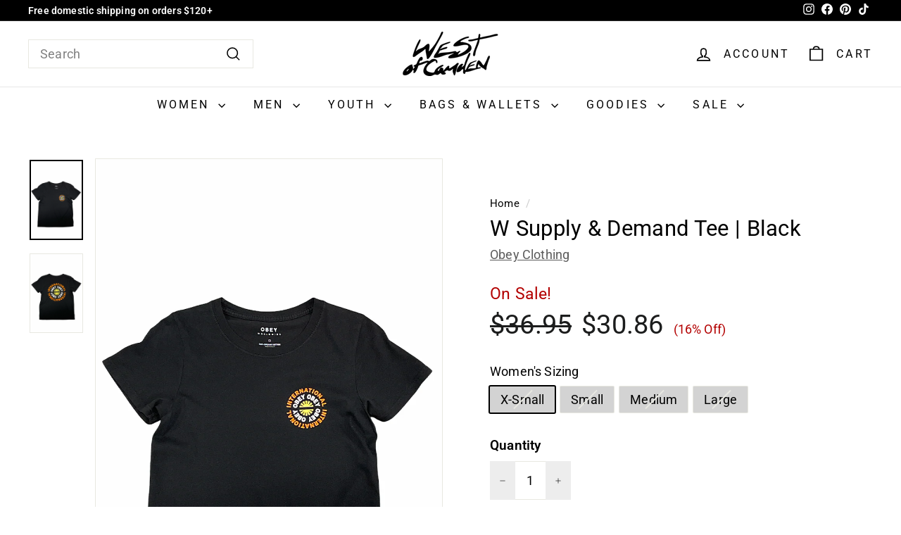

--- FILE ---
content_type: text/html; charset=utf-8
request_url: https://westofcamden.com/products/w-supply-demand-tee-black
body_size: 30899
content:
<!doctype html>
<html class="no-js" lang="en" dir="ltr">
 
<head>
  
  <meta charset="utf-8">
  <meta http-equiv="X-UA-Compatible" content="IE=edge,chrome=1">
  <meta name="viewport" content="width=device-width,initial-scale=1">
  <meta name="theme-color" content="#000000">
  <link rel="canonical" href="https://westofcamden.com/products/w-supply-demand-tee-black">
  <link rel="preload" as="script" href="//westofcamden.com/cdn/shop/t/35/assets/theme.js?v=65449432685909833861705280178">
  <link rel="preconnect" href="https://cdn.shopify.com" crossorigin>
  <link rel="preconnect" href="https://fonts.shopifycdn.com" crossorigin>
  <link rel="dns-prefetch" href="https://productreviews.shopifycdn.com">
  <link rel="dns-prefetch" href="https://ajax.googleapis.com">
  <link rel="dns-prefetch" href="https://maps.googleapis.com">
  <link rel="dns-prefetch" href="https://maps.gstatic.com"><link rel="shortcut icon" href="//westofcamden.com/cdn/shop/files/W-Line_32x32.png?v=1763075618" type="image/png" /><title>Obey Clothing
 Women’s W Supply & Demand Tee | Black
</title>
<meta name="description" content="You demanded, we supplied. New Obey graphics available for you. Supply &amp;amp; Demand Organic Nova Tee by Obey Color: Black 100% Organic Cotton"><meta property="og:site_name" content="West of Camden">
  <meta property="og:url" content="https://westofcamden.com/products/w-supply-demand-tee-black">
  <meta property="og:title" content="Obey Clothing Women’s W Supply &amp; Demand Tee | Black">
  <meta property="og:type" content="product">
  <meta property="og:description" content="You demanded, we supplied. New Obey graphics available for you. Supply &amp;amp; Demand Organic Nova Tee by Obey Color: Black 100% Organic Cotton"><meta property="og:image" content="http://westofcamden.com/cdn/shop/products/f50d73ce6679f3b188e05f756eb057c8.png?v=1759439265">
    <meta property="og:image:secure_url" content="https://westofcamden.com/cdn/shop/products/f50d73ce6679f3b188e05f756eb057c8.png?v=1759439265">
    <meta property="og:image:width" content="900">
    <meta property="og:image:height" content="1350"><meta name="twitter:site" content="@">
  <meta name="twitter:card" content="summary_large_image">
  <meta name="twitter:title" content="Obey Clothing Women’s W Supply & Demand Tee | Black">
  <meta name="twitter:description" content="You demanded, we supplied. New Obey graphics available for you. Supply &amp;amp; Demand Organic Nova Tee by Obey Color: Black 100% Organic Cotton">
<style data-shopify>@font-face {
  font-family: Roboto;
  font-weight: 400;
  font-style: normal;
  font-display: swap;
  src: url("//westofcamden.com/cdn/fonts/roboto/roboto_n4.2019d890f07b1852f56ce63ba45b2db45d852cba.woff2") format("woff2"),
       url("//westofcamden.com/cdn/fonts/roboto/roboto_n4.238690e0007583582327135619c5f7971652fa9d.woff") format("woff");
}

  @font-face {
  font-family: Roboto;
  font-weight: 400;
  font-style: normal;
  font-display: swap;
  src: url("//westofcamden.com/cdn/fonts/roboto/roboto_n4.2019d890f07b1852f56ce63ba45b2db45d852cba.woff2") format("woff2"),
       url("//westofcamden.com/cdn/fonts/roboto/roboto_n4.238690e0007583582327135619c5f7971652fa9d.woff") format("woff");
}


  @font-face {
  font-family: Roboto;
  font-weight: 600;
  font-style: normal;
  font-display: swap;
  src: url("//westofcamden.com/cdn/fonts/roboto/roboto_n6.3d305d5382545b48404c304160aadee38c90ef9d.woff2") format("woff2"),
       url("//westofcamden.com/cdn/fonts/roboto/roboto_n6.bb37be020157f87e181e5489d5e9137ad60c47a2.woff") format("woff");
}

  @font-face {
  font-family: Roboto;
  font-weight: 400;
  font-style: italic;
  font-display: swap;
  src: url("//westofcamden.com/cdn/fonts/roboto/roboto_i4.57ce898ccda22ee84f49e6b57ae302250655e2d4.woff2") format("woff2"),
       url("//westofcamden.com/cdn/fonts/roboto/roboto_i4.b21f3bd061cbcb83b824ae8c7671a82587b264bf.woff") format("woff");
}

  @font-face {
  font-family: Roboto;
  font-weight: 600;
  font-style: italic;
  font-display: swap;
  src: url("//westofcamden.com/cdn/fonts/roboto/roboto_i6.ebd6b6733fb2b030d60cbf61316511a7ffd82fb3.woff2") format("woff2"),
       url("//westofcamden.com/cdn/fonts/roboto/roboto_i6.1363905a6d5249605bc5e0f859663ffe95ac3bed.woff") format("woff");
}

</style><link href="//westofcamden.com/cdn/shop/t/35/assets/theme.css?v=95258122314790586181760205386" rel="stylesheet" type="text/css" media="all" />
  <link href="//westofcamden.com/cdn/shop/t/35/assets/next.css?v=49462896852328468441692553942" rel="stylesheet" type="text/css" media="all" />
<style data-shopify>:root {
    --typeHeaderPrimary: Roboto;
    --typeHeaderFallback: sans-serif;
    --typeHeaderSize: 37px;
    --typeHeaderWeight: 400;
    --typeHeaderLineHeight: 1;
    --typeHeaderSpacing: 0.01em;

    --typeBasePrimary:Roboto;
    --typeBaseFallback:sans-serif;
    --typeBaseSize: 18px;
    --typeBaseWeight: 400;
    --typeBaseSpacing: 0.01em;
    --typeBaseLineHeight: 1.3;

    --colorSmallImageBg: #ffffff;
    --colorSmallImageBgDark: #f7f7f7;
    --colorLargeImageBg: #e7e7e7;
    --colorLargeImageBgLight: #ffffff;

    --iconWeight: 4px;
    --iconLinecaps: miter;

    
      --buttonRadius: 0;
      --btnPadding: 11px 20px;
    

    
      --roundness: 0;
    

    
      --gridThickness: 0;
    

    --productTileMargin: 10%;
    --collectionTileMargin: 0%;

    --swatchSize: 40px;
  }

  @media screen and (max-width: 768px) {
    :root {
      --typeBaseSize: 16px;

      
        --roundness: 0;
        --btnPadding: 9px 17px;
      
    }
  }</style><script>
    document.documentElement.className = document.documentElement.className.replace('no-js', 'js');

    window.theme = window.theme || {};
    theme.routes = {
      home: "/",
      collections: "/collections",
      cart: "/cart.js",
      cartPage: "/cart",
      cartAdd: "/cart/add.js",
      cartChange: "/cart/change.js",
      search: "/search",
      predictiveSearch: "/search/suggest"
    };

    theme.strings = {
      soldOut: "Sold Out",
      unavailable: "Unavailable",
      inStockLabel: "In stock, ready to ship",
      oneStockLabel: "Low stock - [count] item left",
      otherStockLabel: "Low stock - [count] items left",
      willNotShipUntil: "Ready to ship [date]",
      willBeInStockAfter: "Back in stock [date]",
      waitingForStock: "Selection Currently Sold Out",
      savePrice: "[saved_amount] Off",
      cartEmpty: "Your cart is currently empty.",
      cartTermsConfirmation: "You must agree with the terms and conditions of sales to check out",
      searchCollections: "Collections",
      searchPages: "Pages",
      searchArticles: "Articles",
      maxQuantity: "You can only have [quantity] of [title] in your cart."
    };
    theme.settings = {
      cartType: "page",
      isCustomerTemplate: false,
      moneyFormat: "${{amount}}",
      saveType: "percent",
      productImageSize: "portrait",
      productImageCover: true,
      predictiveSearch: false,
      predictiveSearchType: null,
      superScriptSetting: true,
      superScriptPrice: true,
      quickView: false,
      quickAdd: false,
      themeName: 'Expanse',
      themeVersion: "4.4.1"
    };
  </script>
<script>
const isAriaHiddenTrue = ($el) => {
    const ariaHiddenValue = $el ? $el.getAttribute("aria-hidden") : null;
    return ariaHiddenValue === "true";
  };

  const isHTMLElement = (node) => {
    return node.nodeType === Node.ELEMENT_NODE;
  };

  const isModal = (node) => {
    if (node.children.length !== 1) return false;
    const modalContainer = Array.from(node.children[0].classList).some((cls) =>
      cls.startsWith("kl-private-reset")
    );

    return modalContainer;
  };

  const getTopLevelDomElements = () => {
    const body = document.body;

    // Use the children property to get all top-level elements
    const topLevelNodes = Array.from(body.children).filter((node) => {
      if (isHTMLElement(node)) {
        const tagName = node.tagName.toLowerCase();

        console.log("isModal: ", isModal);

        // Filter out specific tags
        return (
          tagName !== "script" &&
          tagName !== "link" &&
          tagName !== "iframe" &&
          tagName !== "style" &&
          !isModal(node)
        );
      }
      return false;
    });

    return topLevelNodes;
  };

  const a11yHideTopLevelElements = () => {
    const $elements = getTopLevelDomElements();

    $elements.forEach(($el) => {
      if (!isAriaHiddenTrue($el)) {
        $el.setAttribute("kl-aria-hidden", "true");
        $el.setAttribute("aria-hidden", "true");
      }
    });
  };

  const a11yShowTopLevelElements = () => {
    const $elements = getTopLevelDomElements();

    $elements.forEach(($el) => {
      if ($el.hasAttribute("kl-aria-hidden")) {
        $el.removeAttribute("kl-aria-hidden");
        $el.removeAttribute("aria-hidden");
      }
    });
  }; 
</script>
 
  <script>window.performance && window.performance.mark && window.performance.mark('shopify.content_for_header.start');</script><meta name="facebook-domain-verification" content="xyxd2il26xky25plkqlybaiom7o8l8">
<meta name="google-site-verification" content="yxYtXYvRFfpKb_MM5WdCP0notHc7U52S-i1bvM-qLvQ">
<meta id="shopify-digital-wallet" name="shopify-digital-wallet" content="/25189482599/digital_wallets/dialog">
<meta name="shopify-checkout-api-token" content="95d915bc48309ecde7736302d4144a83">
<link rel="alternate" hreflang="x-default" href="https://westofcamden.com/products/w-supply-demand-tee-black">
<link rel="alternate" hreflang="en-CA" href="https://westofcamden.com/en-ca/products/w-supply-demand-tee-black">
<link rel="alternate" type="application/json+oembed" href="https://westofcamden.com/products/w-supply-demand-tee-black.oembed">
<script async="async" src="/checkouts/internal/preloads.js?locale=en-US"></script>
<link rel="preconnect" href="https://shop.app" crossorigin="anonymous">
<script async="async" src="https://shop.app/checkouts/internal/preloads.js?locale=en-US&shop_id=25189482599" crossorigin="anonymous"></script>
<script id="apple-pay-shop-capabilities" type="application/json">{"shopId":25189482599,"countryCode":"US","currencyCode":"USD","merchantCapabilities":["supports3DS"],"merchantId":"gid:\/\/shopify\/Shop\/25189482599","merchantName":"West of Camden","requiredBillingContactFields":["postalAddress","email","phone"],"requiredShippingContactFields":["postalAddress","email","phone"],"shippingType":"shipping","supportedNetworks":["visa","masterCard","amex","discover","elo","jcb"],"total":{"type":"pending","label":"West of Camden","amount":"1.00"},"shopifyPaymentsEnabled":true,"supportsSubscriptions":true}</script>
<script id="shopify-features" type="application/json">{"accessToken":"95d915bc48309ecde7736302d4144a83","betas":["rich-media-storefront-analytics"],"domain":"westofcamden.com","predictiveSearch":true,"shopId":25189482599,"locale":"en"}</script>
<script>var Shopify = Shopify || {};
Shopify.shop = "west-of-camden.myshopify.com";
Shopify.locale = "en";
Shopify.currency = {"active":"USD","rate":"1.0"};
Shopify.country = "US";
Shopify.theme = {"name":"Expanse 4.4.1","id":153871909154,"schema_name":"Expanse","schema_version":"4.4.1","theme_store_id":902,"role":"main"};
Shopify.theme.handle = "null";
Shopify.theme.style = {"id":null,"handle":null};
Shopify.cdnHost = "westofcamden.com/cdn";
Shopify.routes = Shopify.routes || {};
Shopify.routes.root = "/";</script>
<script type="module">!function(o){(o.Shopify=o.Shopify||{}).modules=!0}(window);</script>
<script>!function(o){function n(){var o=[];function n(){o.push(Array.prototype.slice.apply(arguments))}return n.q=o,n}var t=o.Shopify=o.Shopify||{};t.loadFeatures=n(),t.autoloadFeatures=n()}(window);</script>
<script>
  window.ShopifyPay = window.ShopifyPay || {};
  window.ShopifyPay.apiHost = "shop.app\/pay";
  window.ShopifyPay.redirectState = null;
</script>
<script id="shop-js-analytics" type="application/json">{"pageType":"product"}</script>
<script defer="defer" async type="module" src="//westofcamden.com/cdn/shopifycloud/shop-js/modules/v2/client.init-shop-cart-sync_DGjqyID6.en.esm.js"></script>
<script defer="defer" async type="module" src="//westofcamden.com/cdn/shopifycloud/shop-js/modules/v2/chunk.common_CM5e3XYf.esm.js"></script>
<script type="module">
  await import("//westofcamden.com/cdn/shopifycloud/shop-js/modules/v2/client.init-shop-cart-sync_DGjqyID6.en.esm.js");
await import("//westofcamden.com/cdn/shopifycloud/shop-js/modules/v2/chunk.common_CM5e3XYf.esm.js");

  window.Shopify.SignInWithShop?.initShopCartSync?.({"fedCMEnabled":true,"windoidEnabled":true});

</script>
<script defer="defer" async type="module" src="//westofcamden.com/cdn/shopifycloud/shop-js/modules/v2/client.payment-terms_C8iL647G.en.esm.js"></script>
<script defer="defer" async type="module" src="//westofcamden.com/cdn/shopifycloud/shop-js/modules/v2/chunk.common_CM5e3XYf.esm.js"></script>
<script defer="defer" async type="module" src="//westofcamden.com/cdn/shopifycloud/shop-js/modules/v2/chunk.modal_Dl937Oy4.esm.js"></script>
<script type="module">
  await import("//westofcamden.com/cdn/shopifycloud/shop-js/modules/v2/client.payment-terms_C8iL647G.en.esm.js");
await import("//westofcamden.com/cdn/shopifycloud/shop-js/modules/v2/chunk.common_CM5e3XYf.esm.js");
await import("//westofcamden.com/cdn/shopifycloud/shop-js/modules/v2/chunk.modal_Dl937Oy4.esm.js");

  
</script>
<script>
  window.Shopify = window.Shopify || {};
  if (!window.Shopify.featureAssets) window.Shopify.featureAssets = {};
  window.Shopify.featureAssets['shop-js'] = {"shop-cart-sync":["modules/v2/client.shop-cart-sync_DS_n0f7A.en.esm.js","modules/v2/chunk.common_CM5e3XYf.esm.js"],"shop-button":["modules/v2/client.shop-button_CNT-NO5k.en.esm.js","modules/v2/chunk.common_CM5e3XYf.esm.js"],"init-fed-cm":["modules/v2/client.init-fed-cm_iCBVkvTB.en.esm.js","modules/v2/chunk.common_CM5e3XYf.esm.js"],"shop-cash-offers":["modules/v2/client.shop-cash-offers_Bicqpat5.en.esm.js","modules/v2/chunk.common_CM5e3XYf.esm.js","modules/v2/chunk.modal_Dl937Oy4.esm.js"],"avatar":["modules/v2/client.avatar_BTnouDA3.en.esm.js"],"init-windoid":["modules/v2/client.init-windoid_BqfVjynn.en.esm.js","modules/v2/chunk.common_CM5e3XYf.esm.js"],"init-shop-email-lookup-coordinator":["modules/v2/client.init-shop-email-lookup-coordinator_CrkkCzDo.en.esm.js","modules/v2/chunk.common_CM5e3XYf.esm.js"],"shop-toast-manager":["modules/v2/client.shop-toast-manager_HMMtSVHE.en.esm.js","modules/v2/chunk.common_CM5e3XYf.esm.js"],"pay-button":["modules/v2/client.pay-button_B57g7222.en.esm.js","modules/v2/chunk.common_CM5e3XYf.esm.js"],"shop-login-button":["modules/v2/client.shop-login-button_CZKuy_To.en.esm.js","modules/v2/chunk.common_CM5e3XYf.esm.js","modules/v2/chunk.modal_Dl937Oy4.esm.js"],"init-shop-cart-sync":["modules/v2/client.init-shop-cart-sync_DGjqyID6.en.esm.js","modules/v2/chunk.common_CM5e3XYf.esm.js"],"init-customer-accounts":["modules/v2/client.init-customer-accounts_CxJ7KIEv.en.esm.js","modules/v2/client.shop-login-button_CZKuy_To.en.esm.js","modules/v2/chunk.common_CM5e3XYf.esm.js","modules/v2/chunk.modal_Dl937Oy4.esm.js"],"init-shop-for-new-customer-accounts":["modules/v2/client.init-shop-for-new-customer-accounts_BDK66bKM.en.esm.js","modules/v2/client.shop-login-button_CZKuy_To.en.esm.js","modules/v2/chunk.common_CM5e3XYf.esm.js","modules/v2/chunk.modal_Dl937Oy4.esm.js"],"lead-capture":["modules/v2/client.lead-capture_QF_QcTqn.en.esm.js","modules/v2/chunk.common_CM5e3XYf.esm.js","modules/v2/chunk.modal_Dl937Oy4.esm.js"],"shop-follow-button":["modules/v2/client.shop-follow-button_Cgw6zD7w.en.esm.js","modules/v2/chunk.common_CM5e3XYf.esm.js","modules/v2/chunk.modal_Dl937Oy4.esm.js"],"checkout-modal":["modules/v2/client.checkout-modal_r-P2WYUC.en.esm.js","modules/v2/chunk.common_CM5e3XYf.esm.js","modules/v2/chunk.modal_Dl937Oy4.esm.js"],"init-customer-accounts-sign-up":["modules/v2/client.init-customer-accounts-sign-up_fcc8iru1.en.esm.js","modules/v2/client.shop-login-button_CZKuy_To.en.esm.js","modules/v2/chunk.common_CM5e3XYf.esm.js","modules/v2/chunk.modal_Dl937Oy4.esm.js"],"shop-login":["modules/v2/client.shop-login_CJN-CB3q.en.esm.js","modules/v2/chunk.common_CM5e3XYf.esm.js","modules/v2/chunk.modal_Dl937Oy4.esm.js"],"payment-terms":["modules/v2/client.payment-terms_C8iL647G.en.esm.js","modules/v2/chunk.common_CM5e3XYf.esm.js","modules/v2/chunk.modal_Dl937Oy4.esm.js"]};
</script>
<script id="__st">var __st={"a":25189482599,"offset":-28800,"reqid":"1e38fbb8-0a52-4b8c-a1df-e7a07889580c-1765973548","pageurl":"westofcamden.com\/products\/w-supply-demand-tee-black","u":"aafebaec7c48","p":"product","rtyp":"product","rid":4695848976487};</script>
<script>window.ShopifyPaypalV4VisibilityTracking = true;</script>
<script id="captcha-bootstrap">!function(){'use strict';const t='contact',e='account',n='new_comment',o=[[t,t],['blogs',n],['comments',n],[t,'customer']],c=[[e,'customer_login'],[e,'guest_login'],[e,'recover_customer_password'],[e,'create_customer']],r=t=>t.map((([t,e])=>`form[action*='/${t}']:not([data-nocaptcha='true']) input[name='form_type'][value='${e}']`)).join(','),a=t=>()=>t?[...document.querySelectorAll(t)].map((t=>t.form)):[];function s(){const t=[...o],e=r(t);return a(e)}const i='password',u='form_key',d=['recaptcha-v3-token','g-recaptcha-response','h-captcha-response',i],f=()=>{try{return window.sessionStorage}catch{return}},m='__shopify_v',_=t=>t.elements[u];function p(t,e,n=!1){try{const o=window.sessionStorage,c=JSON.parse(o.getItem(e)),{data:r}=function(t){const{data:e,action:n}=t;return t[m]||n?{data:e,action:n}:{data:t,action:n}}(c);for(const[e,n]of Object.entries(r))t.elements[e]&&(t.elements[e].value=n);n&&o.removeItem(e)}catch(o){console.error('form repopulation failed',{error:o})}}const l='form_type',E='cptcha';function T(t){t.dataset[E]=!0}const w=window,h=w.document,L='Shopify',v='ce_forms',y='captcha';let A=!1;((t,e)=>{const n=(g='f06e6c50-85a8-45c8-87d0-21a2b65856fe',I='https://cdn.shopify.com/shopifycloud/storefront-forms-hcaptcha/ce_storefront_forms_captcha_hcaptcha.v1.5.2.iife.js',D={infoText:'Protected by hCaptcha',privacyText:'Privacy',termsText:'Terms'},(t,e,n)=>{const o=w[L][v],c=o.bindForm;if(c)return c(t,g,e,D).then(n);var r;o.q.push([[t,g,e,D],n]),r=I,A||(h.body.append(Object.assign(h.createElement('script'),{id:'captcha-provider',async:!0,src:r})),A=!0)});var g,I,D;w[L]=w[L]||{},w[L][v]=w[L][v]||{},w[L][v].q=[],w[L][y]=w[L][y]||{},w[L][y].protect=function(t,e){n(t,void 0,e),T(t)},Object.freeze(w[L][y]),function(t,e,n,w,h,L){const[v,y,A,g]=function(t,e,n){const i=e?o:[],u=t?c:[],d=[...i,...u],f=r(d),m=r(i),_=r(d.filter((([t,e])=>n.includes(e))));return[a(f),a(m),a(_),s()]}(w,h,L),I=t=>{const e=t.target;return e instanceof HTMLFormElement?e:e&&e.form},D=t=>v().includes(t);t.addEventListener('submit',(t=>{const e=I(t);if(!e)return;const n=D(e)&&!e.dataset.hcaptchaBound&&!e.dataset.recaptchaBound,o=_(e),c=g().includes(e)&&(!o||!o.value);(n||c)&&t.preventDefault(),c&&!n&&(function(t){try{if(!f())return;!function(t){const e=f();if(!e)return;const n=_(t);if(!n)return;const o=n.value;o&&e.removeItem(o)}(t);const e=Array.from(Array(32),(()=>Math.random().toString(36)[2])).join('');!function(t,e){_(t)||t.append(Object.assign(document.createElement('input'),{type:'hidden',name:u})),t.elements[u].value=e}(t,e),function(t,e){const n=f();if(!n)return;const o=[...t.querySelectorAll(`input[type='${i}']`)].map((({name:t})=>t)),c=[...d,...o],r={};for(const[a,s]of new FormData(t).entries())c.includes(a)||(r[a]=s);n.setItem(e,JSON.stringify({[m]:1,action:t.action,data:r}))}(t,e)}catch(e){console.error('failed to persist form',e)}}(e),e.submit())}));const S=(t,e)=>{t&&!t.dataset[E]&&(n(t,e.some((e=>e===t))),T(t))};for(const o of['focusin','change'])t.addEventListener(o,(t=>{const e=I(t);D(e)&&S(e,y())}));const B=e.get('form_key'),M=e.get(l),P=B&&M;t.addEventListener('DOMContentLoaded',(()=>{const t=y();if(P)for(const e of t)e.elements[l].value===M&&p(e,B);[...new Set([...A(),...v().filter((t=>'true'===t.dataset.shopifyCaptcha))])].forEach((e=>S(e,t)))}))}(h,new URLSearchParams(w.location.search),n,t,e,['guest_login'])})(!0,!0)}();</script>
<script integrity="sha256-52AcMU7V7pcBOXWImdc/TAGTFKeNjmkeM1Pvks/DTgc=" data-source-attribution="shopify.loadfeatures" defer="defer" src="//westofcamden.com/cdn/shopifycloud/storefront/assets/storefront/load_feature-81c60534.js" crossorigin="anonymous"></script>
<script crossorigin="anonymous" defer="defer" src="//westofcamden.com/cdn/shopifycloud/storefront/assets/shopify_pay/storefront-65b4c6d7.js?v=20250812"></script>
<script data-source-attribution="shopify.dynamic_checkout.dynamic.init">var Shopify=Shopify||{};Shopify.PaymentButton=Shopify.PaymentButton||{isStorefrontPortableWallets:!0,init:function(){window.Shopify.PaymentButton.init=function(){};var t=document.createElement("script");t.src="https://westofcamden.com/cdn/shopifycloud/portable-wallets/latest/portable-wallets.en.js",t.type="module",document.head.appendChild(t)}};
</script>
<script data-source-attribution="shopify.dynamic_checkout.buyer_consent">
  function portableWalletsHideBuyerConsent(e){var t=document.getElementById("shopify-buyer-consent"),n=document.getElementById("shopify-subscription-policy-button");t&&n&&(t.classList.add("hidden"),t.setAttribute("aria-hidden","true"),n.removeEventListener("click",e))}function portableWalletsShowBuyerConsent(e){var t=document.getElementById("shopify-buyer-consent"),n=document.getElementById("shopify-subscription-policy-button");t&&n&&(t.classList.remove("hidden"),t.removeAttribute("aria-hidden"),n.addEventListener("click",e))}window.Shopify?.PaymentButton&&(window.Shopify.PaymentButton.hideBuyerConsent=portableWalletsHideBuyerConsent,window.Shopify.PaymentButton.showBuyerConsent=portableWalletsShowBuyerConsent);
</script>
<script>
  function portableWalletsCleanup(e){e&&e.src&&console.error("Failed to load portable wallets script "+e.src);var t=document.querySelectorAll("shopify-accelerated-checkout .shopify-payment-button__skeleton, shopify-accelerated-checkout-cart .wallet-cart-button__skeleton"),e=document.getElementById("shopify-buyer-consent");for(let e=0;e<t.length;e++)t[e].remove();e&&e.remove()}function portableWalletsNotLoadedAsModule(e){e instanceof ErrorEvent&&"string"==typeof e.message&&e.message.includes("import.meta")&&"string"==typeof e.filename&&e.filename.includes("portable-wallets")&&(window.removeEventListener("error",portableWalletsNotLoadedAsModule),window.Shopify.PaymentButton.failedToLoad=e,"loading"===document.readyState?document.addEventListener("DOMContentLoaded",window.Shopify.PaymentButton.init):window.Shopify.PaymentButton.init())}window.addEventListener("error",portableWalletsNotLoadedAsModule);
</script>

<script type="module" src="https://westofcamden.com/cdn/shopifycloud/portable-wallets/latest/portable-wallets.en.js" onError="portableWalletsCleanup(this)" crossorigin="anonymous"></script>
<script nomodule>
  document.addEventListener("DOMContentLoaded", portableWalletsCleanup);
</script>

<script id='scb4127' type='text/javascript' async='' src='https://westofcamden.com/cdn/shopifycloud/privacy-banner/storefront-banner.js'></script><link id="shopify-accelerated-checkout-styles" rel="stylesheet" media="screen" href="https://westofcamden.com/cdn/shopifycloud/portable-wallets/latest/accelerated-checkout-backwards-compat.css" crossorigin="anonymous">
<style id="shopify-accelerated-checkout-cart">
        #shopify-buyer-consent {
  margin-top: 1em;
  display: inline-block;
  width: 100%;
}

#shopify-buyer-consent.hidden {
  display: none;
}

#shopify-subscription-policy-button {
  background: none;
  border: none;
  padding: 0;
  text-decoration: underline;
  font-size: inherit;
  cursor: pointer;
}

#shopify-subscription-policy-button::before {
  box-shadow: none;
}

      </style>

<script>window.performance && window.performance.mark && window.performance.mark('shopify.content_for_header.end');</script>

  <script src="//westofcamden.com/cdn/shop/t/35/assets/vendor-scripts-v2.js?v=28795867768355101311689288163" defer="defer"></script>
  <script src="//westofcamden.com/cdn/shop/t/35/assets/theme.js?v=65449432685909833861705280178" defer="defer"></script>
  <script src="//westofcamden.com/cdn/shop/t/35/assets/next.js?v=131372909002363781041689288163" defer="defer"></script>

<script>
    
    
    
    
    var gsf_conversion_data = {page_type : 'product', event : 'view_item', data : {product_data : [{variant_id : 32831744278631, product_id : 4695848976487, name : "W Supply &amp; Demand Tee | Black", price : "30.86", currency : "USD", sku : "210000023390", brand : "Obey Clothing", variant : "X-Small", category : "Women - Clothing - Tops - Tee Tanks - Graphics", quantity : "0" }], total_price : "30.86", shop_currency : "USD"}};
    
</script>


  <script type="application/ld+json">
{
  "@context": "https://schema.org",
  "@graph": [
    {
      "@type": "ClothingStore",
      "@id": "https://westofcamden.com/#store",
      "name": "West of Camden",
      "image": "https://westofcamden.com/cdn/shop/files/westofcamden_logo.png",
      "description": "West of Camden is a curated boutique in Huntington Beach offering unique women's, men's, and kids' fashion, lifestyle goods, and accessories.",
      "url": "https://westofcamden.com",
      "telephone": "+1-949-274-6739",
      "priceRange": "$$",
      "address": {
        "@type": "PostalAddress",
        "streetAddress": "21028 Pacific Coast Hwy Unit 120",
        "addressLocality": "Huntington Beach",
        "addressRegion": "CA",
        "postalCode": "92648",
        "addressCountry": "US"
      },
      "geo": {
        "@type": "GeoCoordinates",
        "latitude": 33.657,
        "longitude": -118.006
      },
      "sameAs": [
        "https://www.instagram.com/westofcamden",
        "https://www.facebook.com/westofcamden",
        "https://www.pinterest.com/westofcamden",
        "https://www.tiktok.com/@westofcamden",
        "https://www.google.com/maps/place/West+of+Camden,+21028+Pacific+Coast+Hwy+Unit+120,+Huntington+Beach,+CA+92648"
      ]
    },
    {
      "@type": "WebSite",
      "@id": "https://westofcamden.com/#website",
      "url": "https://westofcamden.com",
      "name": "West of Camden",
      "publisher": {
        "@id": "https://westofcamden.com/#store"
      },
      "potentialAction": {
        "@type": "SearchAction",
        "target": "https://westofcamden.com/search?q={search_term_string}",
        "query-input": "required name=search_term_string"
      }
    }
  ]
}
</script>

<script src="https://cdn.shopify.com/extensions/4bff5ccf-ba34-4433-8855-97906549b1e4/forms-2274/assets/shopify-forms-loader.js" type="text/javascript" defer="defer"></script>
<link href="https://monorail-edge.shopifysvc.com" rel="dns-prefetch">
<script>(function(){if ("sendBeacon" in navigator && "performance" in window) {try {var session_token_from_headers = performance.getEntriesByType('navigation')[0].serverTiming.find(x => x.name == '_s').description;} catch {var session_token_from_headers = undefined;}var session_cookie_matches = document.cookie.match(/_shopify_s=([^;]*)/);var session_token_from_cookie = session_cookie_matches && session_cookie_matches.length === 2 ? session_cookie_matches[1] : "";var session_token = session_token_from_headers || session_token_from_cookie || "";function handle_abandonment_event(e) {var entries = performance.getEntries().filter(function(entry) {return /monorail-edge.shopifysvc.com/.test(entry.name);});if (!window.abandonment_tracked && entries.length === 0) {window.abandonment_tracked = true;var currentMs = Date.now();var navigation_start = performance.timing.navigationStart;var payload = {shop_id: 25189482599,url: window.location.href,navigation_start,duration: currentMs - navigation_start,session_token,page_type: "product"};window.navigator.sendBeacon("https://monorail-edge.shopifysvc.com/v1/produce", JSON.stringify({schema_id: "online_store_buyer_site_abandonment/1.1",payload: payload,metadata: {event_created_at_ms: currentMs,event_sent_at_ms: currentMs}}));}}window.addEventListener('pagehide', handle_abandonment_event);}}());</script>
<script id="web-pixels-manager-setup">(function e(e,d,r,n,o){if(void 0===o&&(o={}),!Boolean(null===(a=null===(i=window.Shopify)||void 0===i?void 0:i.analytics)||void 0===a?void 0:a.replayQueue)){var i,a;window.Shopify=window.Shopify||{};var t=window.Shopify;t.analytics=t.analytics||{};var s=t.analytics;s.replayQueue=[],s.publish=function(e,d,r){return s.replayQueue.push([e,d,r]),!0};try{self.performance.mark("wpm:start")}catch(e){}var l=function(){var e={modern:/Edge?\/(1{2}[4-9]|1[2-9]\d|[2-9]\d{2}|\d{4,})\.\d+(\.\d+|)|Firefox\/(1{2}[4-9]|1[2-9]\d|[2-9]\d{2}|\d{4,})\.\d+(\.\d+|)|Chrom(ium|e)\/(9{2}|\d{3,})\.\d+(\.\d+|)|(Maci|X1{2}).+ Version\/(15\.\d+|(1[6-9]|[2-9]\d|\d{3,})\.\d+)([,.]\d+|)( \(\w+\)|)( Mobile\/\w+|) Safari\/|Chrome.+OPR\/(9{2}|\d{3,})\.\d+\.\d+|(CPU[ +]OS|iPhone[ +]OS|CPU[ +]iPhone|CPU IPhone OS|CPU iPad OS)[ +]+(15[._]\d+|(1[6-9]|[2-9]\d|\d{3,})[._]\d+)([._]\d+|)|Android:?[ /-](13[3-9]|1[4-9]\d|[2-9]\d{2}|\d{4,})(\.\d+|)(\.\d+|)|Android.+Firefox\/(13[5-9]|1[4-9]\d|[2-9]\d{2}|\d{4,})\.\d+(\.\d+|)|Android.+Chrom(ium|e)\/(13[3-9]|1[4-9]\d|[2-9]\d{2}|\d{4,})\.\d+(\.\d+|)|SamsungBrowser\/([2-9]\d|\d{3,})\.\d+/,legacy:/Edge?\/(1[6-9]|[2-9]\d|\d{3,})\.\d+(\.\d+|)|Firefox\/(5[4-9]|[6-9]\d|\d{3,})\.\d+(\.\d+|)|Chrom(ium|e)\/(5[1-9]|[6-9]\d|\d{3,})\.\d+(\.\d+|)([\d.]+$|.*Safari\/(?![\d.]+ Edge\/[\d.]+$))|(Maci|X1{2}).+ Version\/(10\.\d+|(1[1-9]|[2-9]\d|\d{3,})\.\d+)([,.]\d+|)( \(\w+\)|)( Mobile\/\w+|) Safari\/|Chrome.+OPR\/(3[89]|[4-9]\d|\d{3,})\.\d+\.\d+|(CPU[ +]OS|iPhone[ +]OS|CPU[ +]iPhone|CPU IPhone OS|CPU iPad OS)[ +]+(10[._]\d+|(1[1-9]|[2-9]\d|\d{3,})[._]\d+)([._]\d+|)|Android:?[ /-](13[3-9]|1[4-9]\d|[2-9]\d{2}|\d{4,})(\.\d+|)(\.\d+|)|Mobile Safari.+OPR\/([89]\d|\d{3,})\.\d+\.\d+|Android.+Firefox\/(13[5-9]|1[4-9]\d|[2-9]\d{2}|\d{4,})\.\d+(\.\d+|)|Android.+Chrom(ium|e)\/(13[3-9]|1[4-9]\d|[2-9]\d{2}|\d{4,})\.\d+(\.\d+|)|Android.+(UC? ?Browser|UCWEB|U3)[ /]?(15\.([5-9]|\d{2,})|(1[6-9]|[2-9]\d|\d{3,})\.\d+)\.\d+|SamsungBrowser\/(5\.\d+|([6-9]|\d{2,})\.\d+)|Android.+MQ{2}Browser\/(14(\.(9|\d{2,})|)|(1[5-9]|[2-9]\d|\d{3,})(\.\d+|))(\.\d+|)|K[Aa][Ii]OS\/(3\.\d+|([4-9]|\d{2,})\.\d+)(\.\d+|)/},d=e.modern,r=e.legacy,n=navigator.userAgent;return n.match(d)?"modern":n.match(r)?"legacy":"unknown"}(),u="modern"===l?"modern":"legacy",c=(null!=n?n:{modern:"",legacy:""})[u],f=function(e){return[e.baseUrl,"/wpm","/b",e.hashVersion,"modern"===e.buildTarget?"m":"l",".js"].join("")}({baseUrl:d,hashVersion:r,buildTarget:u}),m=function(e){var d=e.version,r=e.bundleTarget,n=e.surface,o=e.pageUrl,i=e.monorailEndpoint;return{emit:function(e){var a=e.status,t=e.errorMsg,s=(new Date).getTime(),l=JSON.stringify({metadata:{event_sent_at_ms:s},events:[{schema_id:"web_pixels_manager_load/3.1",payload:{version:d,bundle_target:r,page_url:o,status:a,surface:n,error_msg:t},metadata:{event_created_at_ms:s}}]});if(!i)return console&&console.warn&&console.warn("[Web Pixels Manager] No Monorail endpoint provided, skipping logging."),!1;try{return self.navigator.sendBeacon.bind(self.navigator)(i,l)}catch(e){}var u=new XMLHttpRequest;try{return u.open("POST",i,!0),u.setRequestHeader("Content-Type","text/plain"),u.send(l),!0}catch(e){return console&&console.warn&&console.warn("[Web Pixels Manager] Got an unhandled error while logging to Monorail."),!1}}}}({version:r,bundleTarget:l,surface:e.surface,pageUrl:self.location.href,monorailEndpoint:e.monorailEndpoint});try{o.browserTarget=l,function(e){var d=e.src,r=e.async,n=void 0===r||r,o=e.onload,i=e.onerror,a=e.sri,t=e.scriptDataAttributes,s=void 0===t?{}:t,l=document.createElement("script"),u=document.querySelector("head"),c=document.querySelector("body");if(l.async=n,l.src=d,a&&(l.integrity=a,l.crossOrigin="anonymous"),s)for(var f in s)if(Object.prototype.hasOwnProperty.call(s,f))try{l.dataset[f]=s[f]}catch(e){}if(o&&l.addEventListener("load",o),i&&l.addEventListener("error",i),u)u.appendChild(l);else{if(!c)throw new Error("Did not find a head or body element to append the script");c.appendChild(l)}}({src:f,async:!0,onload:function(){if(!function(){var e,d;return Boolean(null===(d=null===(e=window.Shopify)||void 0===e?void 0:e.analytics)||void 0===d?void 0:d.initialized)}()){var d=window.webPixelsManager.init(e)||void 0;if(d){var r=window.Shopify.analytics;r.replayQueue.forEach((function(e){var r=e[0],n=e[1],o=e[2];d.publishCustomEvent(r,n,o)})),r.replayQueue=[],r.publish=d.publishCustomEvent,r.visitor=d.visitor,r.initialized=!0}}},onerror:function(){return m.emit({status:"failed",errorMsg:"".concat(f," has failed to load")})},sri:function(e){var d=/^sha384-[A-Za-z0-9+/=]+$/;return"string"==typeof e&&d.test(e)}(c)?c:"",scriptDataAttributes:o}),m.emit({status:"loading"})}catch(e){m.emit({status:"failed",errorMsg:(null==e?void 0:e.message)||"Unknown error"})}}})({shopId: 25189482599,storefrontBaseUrl: "https://westofcamden.com",extensionsBaseUrl: "https://extensions.shopifycdn.com/cdn/shopifycloud/web-pixels-manager",monorailEndpoint: "https://monorail-edge.shopifysvc.com/unstable/produce_batch",surface: "storefront-renderer",enabledBetaFlags: ["2dca8a86"],webPixelsConfigList: [{"id":"2181464354","configuration":"{\"tagID\":\"2613649260615\"}","eventPayloadVersion":"v1","runtimeContext":"STRICT","scriptVersion":"18031546ee651571ed29edbe71a3550b","type":"APP","apiClientId":3009811,"privacyPurposes":["ANALYTICS","MARKETING","SALE_OF_DATA"],"dataSharingAdjustments":{"protectedCustomerApprovalScopes":["read_customer_address","read_customer_email","read_customer_name","read_customer_personal_data","read_customer_phone"]}},{"id":"1353253154","configuration":"{\"myshopifyDomain\":\"west-of-camden.myshopify.com\"}","eventPayloadVersion":"v1","runtimeContext":"STRICT","scriptVersion":"23b97d18e2aa74363140dc29c9284e87","type":"APP","apiClientId":2775569,"privacyPurposes":["ANALYTICS","MARKETING","SALE_OF_DATA"],"dataSharingAdjustments":{"protectedCustomerApprovalScopes":["read_customer_address","read_customer_email","read_customer_name","read_customer_phone","read_customer_personal_data"]}},{"id":"1238040866","configuration":"{\"pixelCode\":\"C4TSJ702ASIF3SES9QUG\"}","eventPayloadVersion":"v1","runtimeContext":"STRICT","scriptVersion":"22e92c2ad45662f435e4801458fb78cc","type":"APP","apiClientId":4383523,"privacyPurposes":["ANALYTICS","MARKETING","SALE_OF_DATA"],"dataSharingAdjustments":{"protectedCustomerApprovalScopes":["read_customer_address","read_customer_email","read_customer_name","read_customer_personal_data","read_customer_phone"]}},{"id":"1156972834","configuration":"{\"config\":\"{\\\"google_tag_ids\\\":[\\\"G-PXSD44JKV8\\\",\\\"AW-994548434\\\",\\\"GT-NMDFX94F\\\"],\\\"target_country\\\":\\\"US\\\",\\\"gtag_events\\\":[{\\\"type\\\":\\\"begin_checkout\\\",\\\"action_label\\\":[\\\"G-PXSD44JKV8\\\",\\\"AW-994548434\\\/rSDACO-8-6IbENK1ntoD\\\"]},{\\\"type\\\":\\\"search\\\",\\\"action_label\\\":[\\\"G-PXSD44JKV8\\\",\\\"AW-994548434\\\/cv46CPu8-6IbENK1ntoD\\\"]},{\\\"type\\\":\\\"view_item\\\",\\\"action_label\\\":[\\\"G-PXSD44JKV8\\\",\\\"AW-994548434\\\/-jgaCPi8-6IbENK1ntoD\\\",\\\"MC-51PJMT461Y\\\"]},{\\\"type\\\":\\\"purchase\\\",\\\"action_label\\\":[\\\"G-PXSD44JKV8\\\",\\\"AW-994548434\\\/HEAZCOy8-6IbENK1ntoD\\\",\\\"MC-51PJMT461Y\\\"]},{\\\"type\\\":\\\"page_view\\\",\\\"action_label\\\":[\\\"G-PXSD44JKV8\\\",\\\"AW-994548434\\\/uDu8CPW8-6IbENK1ntoD\\\",\\\"MC-51PJMT461Y\\\"]},{\\\"type\\\":\\\"add_payment_info\\\",\\\"action_label\\\":[\\\"G-PXSD44JKV8\\\",\\\"AW-994548434\\\/r85nCP68-6IbENK1ntoD\\\"]},{\\\"type\\\":\\\"add_to_cart\\\",\\\"action_label\\\":[\\\"G-PXSD44JKV8\\\",\\\"AW-994548434\\\/J5fMCPK8-6IbENK1ntoD\\\"]}],\\\"enable_monitoring_mode\\\":false}\"}","eventPayloadVersion":"v1","runtimeContext":"OPEN","scriptVersion":"b2a88bafab3e21179ed38636efcd8a93","type":"APP","apiClientId":1780363,"privacyPurposes":[],"dataSharingAdjustments":{"protectedCustomerApprovalScopes":["read_customer_address","read_customer_email","read_customer_name","read_customer_personal_data","read_customer_phone"]}},{"id":"941916450","configuration":"{\"pixel_id\":\"897430783648710\",\"pixel_type\":\"facebook_pixel\"}","eventPayloadVersion":"v1","runtimeContext":"OPEN","scriptVersion":"ca16bc87fe92b6042fbaa3acc2fbdaa6","type":"APP","apiClientId":2329312,"privacyPurposes":["ANALYTICS","MARKETING","SALE_OF_DATA"],"dataSharingAdjustments":{"protectedCustomerApprovalScopes":["read_customer_address","read_customer_email","read_customer_name","read_customer_personal_data","read_customer_phone"]}},{"id":"shopify-app-pixel","configuration":"{}","eventPayloadVersion":"v1","runtimeContext":"STRICT","scriptVersion":"0450","apiClientId":"shopify-pixel","type":"APP","privacyPurposes":["ANALYTICS","MARKETING"]},{"id":"shopify-custom-pixel","eventPayloadVersion":"v1","runtimeContext":"LAX","scriptVersion":"0450","apiClientId":"shopify-pixel","type":"CUSTOM","privacyPurposes":["ANALYTICS","MARKETING"]}],isMerchantRequest: false,initData: {"shop":{"name":"West of Camden","paymentSettings":{"currencyCode":"USD"},"myshopifyDomain":"west-of-camden.myshopify.com","countryCode":"US","storefrontUrl":"https:\/\/westofcamden.com"},"customer":null,"cart":null,"checkout":null,"productVariants":[{"price":{"amount":30.86,"currencyCode":"USD"},"product":{"title":"W Supply \u0026 Demand Tee | Black","vendor":"Obey Clothing","id":"4695848976487","untranslatedTitle":"W Supply \u0026 Demand Tee | Black","url":"\/products\/w-supply-demand-tee-black","type":"Women - Clothing - Tops - Tee Tanks - Graphics"},"id":"32831744278631","image":{"src":"\/\/westofcamden.com\/cdn\/shop\/products\/f50d73ce6679f3b188e05f756eb057c8.png?v=1759439265"},"sku":"210000023390","title":"X-Small","untranslatedTitle":"X-Small"},{"price":{"amount":30.86,"currencyCode":"USD"},"product":{"title":"W Supply \u0026 Demand Tee | Black","vendor":"Obey Clothing","id":"4695848976487","untranslatedTitle":"W Supply \u0026 Demand Tee | Black","url":"\/products\/w-supply-demand-tee-black","type":"Women - Clothing - Tops - Tee Tanks - Graphics"},"id":"32831744311399","image":{"src":"\/\/westofcamden.com\/cdn\/shop\/products\/f50d73ce6679f3b188e05f756eb057c8.png?v=1759439265"},"sku":"210000023391","title":"Small","untranslatedTitle":"Small"},{"price":{"amount":30.86,"currencyCode":"USD"},"product":{"title":"W Supply \u0026 Demand Tee | Black","vendor":"Obey Clothing","id":"4695848976487","untranslatedTitle":"W Supply \u0026 Demand Tee | Black","url":"\/products\/w-supply-demand-tee-black","type":"Women - Clothing - Tops - Tee Tanks - Graphics"},"id":"32831744344167","image":{"src":"\/\/westofcamden.com\/cdn\/shop\/products\/f50d73ce6679f3b188e05f756eb057c8.png?v=1759439265"},"sku":"210000023392","title":"Medium","untranslatedTitle":"Medium"},{"price":{"amount":30.86,"currencyCode":"USD"},"product":{"title":"W Supply \u0026 Demand Tee | Black","vendor":"Obey Clothing","id":"4695848976487","untranslatedTitle":"W Supply \u0026 Demand Tee | Black","url":"\/products\/w-supply-demand-tee-black","type":"Women - Clothing - Tops - Tee Tanks - Graphics"},"id":"32831744376935","image":{"src":"\/\/westofcamden.com\/cdn\/shop\/products\/f50d73ce6679f3b188e05f756eb057c8.png?v=1759439265"},"sku":"210000023393","title":"Large","untranslatedTitle":"Large"}],"purchasingCompany":null},},"https://westofcamden.com/cdn","ae1676cfwd2530674p4253c800m34e853cb",{"modern":"","legacy":""},{"shopId":"25189482599","storefrontBaseUrl":"https:\/\/westofcamden.com","extensionBaseUrl":"https:\/\/extensions.shopifycdn.com\/cdn\/shopifycloud\/web-pixels-manager","surface":"storefront-renderer","enabledBetaFlags":"[\"2dca8a86\"]","isMerchantRequest":"false","hashVersion":"ae1676cfwd2530674p4253c800m34e853cb","publish":"custom","events":"[[\"page_viewed\",{}],[\"product_viewed\",{\"productVariant\":{\"price\":{\"amount\":30.86,\"currencyCode\":\"USD\"},\"product\":{\"title\":\"W Supply \u0026 Demand Tee | Black\",\"vendor\":\"Obey Clothing\",\"id\":\"4695848976487\",\"untranslatedTitle\":\"W Supply \u0026 Demand Tee | Black\",\"url\":\"\/products\/w-supply-demand-tee-black\",\"type\":\"Women - Clothing - Tops - Tee Tanks - Graphics\"},\"id\":\"32831744278631\",\"image\":{\"src\":\"\/\/westofcamden.com\/cdn\/shop\/products\/f50d73ce6679f3b188e05f756eb057c8.png?v=1759439265\"},\"sku\":\"210000023390\",\"title\":\"X-Small\",\"untranslatedTitle\":\"X-Small\"}}]]"});</script><script>
  window.ShopifyAnalytics = window.ShopifyAnalytics || {};
  window.ShopifyAnalytics.meta = window.ShopifyAnalytics.meta || {};
  window.ShopifyAnalytics.meta.currency = 'USD';
  var meta = {"product":{"id":4695848976487,"gid":"gid:\/\/shopify\/Product\/4695848976487","vendor":"Obey Clothing","type":"Women - Clothing - Tops - Tee Tanks - Graphics","variants":[{"id":32831744278631,"price":3086,"name":"W Supply \u0026 Demand Tee | Black - X-Small","public_title":"X-Small","sku":"210000023390"},{"id":32831744311399,"price":3086,"name":"W Supply \u0026 Demand Tee | Black - Small","public_title":"Small","sku":"210000023391"},{"id":32831744344167,"price":3086,"name":"W Supply \u0026 Demand Tee | Black - Medium","public_title":"Medium","sku":"210000023392"},{"id":32831744376935,"price":3086,"name":"W Supply \u0026 Demand Tee | Black - Large","public_title":"Large","sku":"210000023393"}],"remote":false},"page":{"pageType":"product","resourceType":"product","resourceId":4695848976487}};
  for (var attr in meta) {
    window.ShopifyAnalytics.meta[attr] = meta[attr];
  }
</script>
<script class="analytics">
  (function () {
    var customDocumentWrite = function(content) {
      var jquery = null;

      if (window.jQuery) {
        jquery = window.jQuery;
      } else if (window.Checkout && window.Checkout.$) {
        jquery = window.Checkout.$;
      }

      if (jquery) {
        jquery('body').append(content);
      }
    };

    var hasLoggedConversion = function(token) {
      if (token) {
        return document.cookie.indexOf('loggedConversion=' + token) !== -1;
      }
      return false;
    }

    var setCookieIfConversion = function(token) {
      if (token) {
        var twoMonthsFromNow = new Date(Date.now());
        twoMonthsFromNow.setMonth(twoMonthsFromNow.getMonth() + 2);

        document.cookie = 'loggedConversion=' + token + '; expires=' + twoMonthsFromNow;
      }
    }

    var trekkie = window.ShopifyAnalytics.lib = window.trekkie = window.trekkie || [];
    if (trekkie.integrations) {
      return;
    }
    trekkie.methods = [
      'identify',
      'page',
      'ready',
      'track',
      'trackForm',
      'trackLink'
    ];
    trekkie.factory = function(method) {
      return function() {
        var args = Array.prototype.slice.call(arguments);
        args.unshift(method);
        trekkie.push(args);
        return trekkie;
      };
    };
    for (var i = 0; i < trekkie.methods.length; i++) {
      var key = trekkie.methods[i];
      trekkie[key] = trekkie.factory(key);
    }
    trekkie.load = function(config) {
      trekkie.config = config || {};
      trekkie.config.initialDocumentCookie = document.cookie;
      var first = document.getElementsByTagName('script')[0];
      var script = document.createElement('script');
      script.type = 'text/javascript';
      script.onerror = function(e) {
        var scriptFallback = document.createElement('script');
        scriptFallback.type = 'text/javascript';
        scriptFallback.onerror = function(error) {
                var Monorail = {
      produce: function produce(monorailDomain, schemaId, payload) {
        var currentMs = new Date().getTime();
        var event = {
          schema_id: schemaId,
          payload: payload,
          metadata: {
            event_created_at_ms: currentMs,
            event_sent_at_ms: currentMs
          }
        };
        return Monorail.sendRequest("https://" + monorailDomain + "/v1/produce", JSON.stringify(event));
      },
      sendRequest: function sendRequest(endpointUrl, payload) {
        // Try the sendBeacon API
        if (window && window.navigator && typeof window.navigator.sendBeacon === 'function' && typeof window.Blob === 'function' && !Monorail.isIos12()) {
          var blobData = new window.Blob([payload], {
            type: 'text/plain'
          });

          if (window.navigator.sendBeacon(endpointUrl, blobData)) {
            return true;
          } // sendBeacon was not successful

        } // XHR beacon

        var xhr = new XMLHttpRequest();

        try {
          xhr.open('POST', endpointUrl);
          xhr.setRequestHeader('Content-Type', 'text/plain');
          xhr.send(payload);
        } catch (e) {
          console.log(e);
        }

        return false;
      },
      isIos12: function isIos12() {
        return window.navigator.userAgent.lastIndexOf('iPhone; CPU iPhone OS 12_') !== -1 || window.navigator.userAgent.lastIndexOf('iPad; CPU OS 12_') !== -1;
      }
    };
    Monorail.produce('monorail-edge.shopifysvc.com',
      'trekkie_storefront_load_errors/1.1',
      {shop_id: 25189482599,
      theme_id: 153871909154,
      app_name: "storefront",
      context_url: window.location.href,
      source_url: "//westofcamden.com/cdn/s/trekkie.storefront.23b90327a0b2c94129db92772d2925a9b88e09c5.min.js"});

        };
        scriptFallback.async = true;
        scriptFallback.src = '//westofcamden.com/cdn/s/trekkie.storefront.23b90327a0b2c94129db92772d2925a9b88e09c5.min.js';
        first.parentNode.insertBefore(scriptFallback, first);
      };
      script.async = true;
      script.src = '//westofcamden.com/cdn/s/trekkie.storefront.23b90327a0b2c94129db92772d2925a9b88e09c5.min.js';
      first.parentNode.insertBefore(script, first);
    };
    trekkie.load(
      {"Trekkie":{"appName":"storefront","development":false,"defaultAttributes":{"shopId":25189482599,"isMerchantRequest":null,"themeId":153871909154,"themeCityHash":"13704727949022446228","contentLanguage":"en","currency":"USD","eventMetadataId":"dbc106c6-52e9-4d95-8259-845794fdf30f"},"isServerSideCookieWritingEnabled":true,"monorailRegion":"shop_domain","enabledBetaFlags":["65f19447"]},"Session Attribution":{},"S2S":{"facebookCapiEnabled":true,"source":"trekkie-storefront-renderer","apiClientId":580111}}
    );

    var loaded = false;
    trekkie.ready(function() {
      if (loaded) return;
      loaded = true;

      window.ShopifyAnalytics.lib = window.trekkie;

      var originalDocumentWrite = document.write;
      document.write = customDocumentWrite;
      try { window.ShopifyAnalytics.merchantGoogleAnalytics.call(this); } catch(error) {};
      document.write = originalDocumentWrite;

      window.ShopifyAnalytics.lib.page(null,{"pageType":"product","resourceType":"product","resourceId":4695848976487,"shopifyEmitted":true});

      var match = window.location.pathname.match(/checkouts\/(.+)\/(thank_you|post_purchase)/)
      var token = match? match[1]: undefined;
      if (!hasLoggedConversion(token)) {
        setCookieIfConversion(token);
        window.ShopifyAnalytics.lib.track("Viewed Product",{"currency":"USD","variantId":32831744278631,"productId":4695848976487,"productGid":"gid:\/\/shopify\/Product\/4695848976487","name":"W Supply \u0026 Demand Tee | Black - X-Small","price":"30.86","sku":"210000023390","brand":"Obey Clothing","variant":"X-Small","category":"Women - Clothing - Tops - Tee Tanks - Graphics","nonInteraction":true,"remote":false},undefined,undefined,{"shopifyEmitted":true});
      window.ShopifyAnalytics.lib.track("monorail:\/\/trekkie_storefront_viewed_product\/1.1",{"currency":"USD","variantId":32831744278631,"productId":4695848976487,"productGid":"gid:\/\/shopify\/Product\/4695848976487","name":"W Supply \u0026 Demand Tee | Black - X-Small","price":"30.86","sku":"210000023390","brand":"Obey Clothing","variant":"X-Small","category":"Women - Clothing - Tops - Tee Tanks - Graphics","nonInteraction":true,"remote":false,"referer":"https:\/\/westofcamden.com\/products\/w-supply-demand-tee-black"});
      }
    });


        var eventsListenerScript = document.createElement('script');
        eventsListenerScript.async = true;
        eventsListenerScript.src = "//westofcamden.com/cdn/shopifycloud/storefront/assets/shop_events_listener-3da45d37.js";
        document.getElementsByTagName('head')[0].appendChild(eventsListenerScript);

})();</script>
  <script>
  if (!window.ga || (window.ga && typeof window.ga !== 'function')) {
    window.ga = function ga() {
      (window.ga.q = window.ga.q || []).push(arguments);
      if (window.Shopify && window.Shopify.analytics && typeof window.Shopify.analytics.publish === 'function') {
        window.Shopify.analytics.publish("ga_stub_called", {}, {sendTo: "google_osp_migration"});
      }
      console.error("Shopify's Google Analytics stub called with:", Array.from(arguments), "\nSee https://help.shopify.com/manual/promoting-marketing/pixels/pixel-migration#google for more information.");
    };
    if (window.Shopify && window.Shopify.analytics && typeof window.Shopify.analytics.publish === 'function') {
      window.Shopify.analytics.publish("ga_stub_initialized", {}, {sendTo: "google_osp_migration"});
    }
  }
</script>
<script
  defer
  src="https://westofcamden.com/cdn/shopifycloud/perf-kit/shopify-perf-kit-2.1.2.min.js"
  data-application="storefront-renderer"
  data-shop-id="25189482599"
  data-render-region="gcp-us-central1"
  data-page-type="product"
  data-theme-instance-id="153871909154"
  data-theme-name="Expanse"
  data-theme-version="4.4.1"
  data-monorail-region="shop_domain"
  data-resource-timing-sampling-rate="10"
  data-shs="true"
  data-shs-beacon="true"
  data-shs-export-with-fetch="true"
  data-shs-logs-sample-rate="1"
  data-shs-beacon-endpoint="https://westofcamden.com/api/collect"
></script>
</head>

<body class="template-product" data-transitions="false" data-button_style="square" data-edges="" data-type_header_capitalize="false" data-swatch_style="square" data-grid-style="grey-square">

  


 
  <div id="PageContainer" class="page-container" >
    <div class="transition-body" ><!-- BEGIN sections: header-group -->
<div id="shopify-section-sections--19819472126242__toolbar" class="shopify-section shopify-section-group-header-group toolbar-section"><div data-section-id="sections--19819472126242__toolbar" data-section-type="toolbar"  role="region" aria-label="Top Announcement section">
  
  <!-- "Skip to content" link -->
   <a class="in-page-link visually-hidden skip-link" href="#MainContent" aria-label="Skip to Content link">Skip to Main Content</a>
 
  <div class="toolbar">
    <div class="page-width">
      <div class="toolbar__content">
  <div class="toolbar__item toolbar__item--announcements">
    <div class="announcement-bar">
      <div class="announcement-slider"><div class="announcement-slider__slide">
              <div class="announcement-slider__content" style="opacity: 1; transform: none; /* Add other styles as needed */" ><div class="medium-up--hide">
                    <p>Free domestic shipping on orders $120+</p>
                  </div>
                  <div class="small--hide">
                    <p>Free domestic shipping on orders $120+</p>
                  </div></div>
            </div></div>
    </div>
  </div>

<div class="toolbar__item small--hide">
            <ul class="no-bullets social-icons inline-list toolbar__social"><li>
      <a target="_blank" rel="noopener" href="https://www.instagram.com/westofcamden/" title="West of Camden on Instagram">
        <svg aria-hidden="true" focusable="false" role="presentation" class="icon icon-instagram" viewBox="0 0 32 32"><title>instagram</title><path fill="#444" d="M16 3.094c4.206 0 4.7.019 6.363.094 1.538.069 2.369.325 2.925.544.738.287 1.262.625 1.813 1.175s.894 1.075 1.175 1.813c.212.556.475 1.387.544 2.925.075 1.662.094 2.156.094 6.363s-.019 4.7-.094 6.363c-.069 1.538-.325 2.369-.544 2.925-.288.738-.625 1.262-1.175 1.813s-1.075.894-1.813 1.175c-.556.212-1.387.475-2.925.544-1.663.075-2.156.094-6.363.094s-4.7-.019-6.363-.094c-1.537-.069-2.369-.325-2.925-.544-.737-.288-1.263-.625-1.813-1.175s-.894-1.075-1.175-1.813c-.212-.556-.475-1.387-.544-2.925-.075-1.663-.094-2.156-.094-6.363s.019-4.7.094-6.363c.069-1.537.325-2.369.544-2.925.287-.737.625-1.263 1.175-1.813s1.075-.894 1.813-1.175c.556-.212 1.388-.475 2.925-.544 1.662-.081 2.156-.094 6.363-.094zm0-2.838c-4.275 0-4.813.019-6.494.094-1.675.075-2.819.344-3.819.731-1.037.4-1.913.944-2.788 1.819S1.486 4.656 1.08 5.688c-.387 1-.656 2.144-.731 3.825-.075 1.675-.094 2.213-.094 6.488s.019 4.813.094 6.494c.075 1.675.344 2.819.731 3.825.4 1.038.944 1.913 1.819 2.788s1.756 1.413 2.788 1.819c1 .387 2.144.656 3.825.731s2.213.094 6.494.094 4.813-.019 6.494-.094c1.675-.075 2.819-.344 3.825-.731 1.038-.4 1.913-.944 2.788-1.819s1.413-1.756 1.819-2.788c.387-1 .656-2.144.731-3.825s.094-2.212.094-6.494-.019-4.813-.094-6.494c-.075-1.675-.344-2.819-.731-3.825-.4-1.038-.944-1.913-1.819-2.788s-1.756-1.413-2.788-1.819c-1-.387-2.144-.656-3.825-.731C20.812.275 20.275.256 16 .256z"/><path fill="#444" d="M16 7.912a8.088 8.088 0 0 0 0 16.175c4.463 0 8.087-3.625 8.087-8.088s-3.625-8.088-8.088-8.088zm0 13.338a5.25 5.25 0 1 1 0-10.5 5.25 5.25 0 1 1 0 10.5zM26.294 7.594a1.887 1.887 0 1 1-3.774.002 1.887 1.887 0 0 1 3.774-.003z"/></svg>
        <span class="icon__fallback-text">Instagram</span>
      </a>
    </li><li>
      <a target="_blank" rel="noopener" href="https://www.facebook.com/WestOfCamden/" title="West of Camden on Facebook">
        <svg aria-hidden="true" focusable="false" role="presentation" class="icon icon-facebook" viewBox="0 0 14222 14222"><path d="M14222 7112c0 3549.352-2600.418 6491.344-6000 7024.72V9168h1657l315-2056H8222V5778c0-562 275-1111 1159-1111h897V2917s-814-139-1592-139c-1624 0-2686 984-2686 2767v1567H4194v2056h1806v4968.72C2600.418 13603.344 0 10661.352 0 7112 0 3184.703 3183.703 1 7111 1s7111 3183.703 7111 7111Zm-8222 7025c362 57 733 86 1111 86-377.945 0-749.003-29.485-1111-86.28Zm2222 0v-.28a7107.458 7107.458 0 0 1-167.717 24.267A7407.158 7407.158 0 0 0 8222 14137Zm-167.717 23.987C7745.664 14201.89 7430.797 14223 7111 14223c319.843 0 634.675-21.479 943.283-62.013Z"/></svg>
        <span class="icon__fallback-text">Facebook</span>
      </a>
    </li><li>
      <a target="_blank" rel="noopener" href="https://www.pinterest.com/westofcamden/" title="West of Camden on Pinterest">
        <svg aria-hidden="true" focusable="false" role="presentation" class="icon icon-pinterest" viewBox="0 0 256 256"><path d="M0 128.002c0 52.414 31.518 97.442 76.619 117.239-.36-8.938-.064-19.668 2.228-29.393 2.461-10.391 16.47-69.748 16.47-69.748s-4.089-8.173-4.089-20.252c0-18.969 10.994-33.136 24.686-33.136 11.643 0 17.268 8.745 17.268 19.217 0 11.704-7.465 29.211-11.304 45.426-3.207 13.578 6.808 24.653 20.203 24.653 24.252 0 40.586-31.149 40.586-68.055 0-28.054-18.895-49.052-53.262-49.052-38.828 0-63.017 28.956-63.017 61.3 0 11.152 3.288 19.016 8.438 25.106 2.368 2.797 2.697 3.922 1.84 7.134-.614 2.355-2.024 8.025-2.608 10.272-.852 3.242-3.479 4.401-6.409 3.204-17.884-7.301-26.213-26.886-26.213-48.902 0-36.361 30.666-79.961 91.482-79.961 48.87 0 81.035 35.364 81.035 73.325 0 50.213-27.916 87.726-69.066 87.726-13.819 0-26.818-7.47-31.271-15.955 0 0-7.431 29.492-9.005 35.187-2.714 9.869-8.026 19.733-12.883 27.421a127.897 127.897 0 0 0 36.277 5.249c70.684 0 127.996-57.309 127.996-128.005C256.001 57.309 198.689 0 128.005 0 57.314 0 0 57.309 0 128.002Z"/></svg>
        <span class="icon__fallback-text">Pinterest</span>
      </a>
    </li><li>
      <a target="_blank" rel="noopener" href="https://www.tiktok.com/@westofcamden" title="West of Camden on TikTok">
        <svg aria-hidden="true" focusable="false" role="presentation" class="icon icon-tiktok" viewBox="0 0 2859 3333"><path d="M2081 0c55 473 319 755 778 785v532c-266 26-499-61-770-225v995c0 1264-1378 1659-1932 753-356-583-138-1606 1004-1647v561c-87 14-180 36-265 65-254 86-398 247-358 531 77 544 1075 705 992-358V1h551z"/></svg>
        <span class="icon__fallback-text">TikTok</span>
      </a>
    </li></ul>

          </div></div>

    </div>
  </div>
</div>


</div><div id="shopify-section-sections--19819472126242__header" class="shopify-section shopify-section-group-header-group header-section"><style>
  .site-nav__link {
    font-size: 16px;
  }
  
    .site-nav__link {
      text-transform: uppercase;
      letter-spacing: 0.2em;
    }
  

  

 <!---.site-header,
    .site-header__element--sub {
      box-shadow: 0 0 25px rgb(0 0 0 / 10%);
    }

    .is-light .site-header,
    .is-light .site-header__element--sub {
      box-shadow: none;
    }--->
</style>

<div data-section-id="sections--19819472126242__header" data-section-type="header">
  <div id="HeaderWrapper" class="header-wrapper">
    <header
      id="SiteHeader"
      class="site-header"
      data-sticky="true"
      data-overlay="false" aria-label="Site Header">
 
      <div class="site-header__element site-header__element--top">
        <div class="page-width">
          <div class="header-layout" data-layout="center" data-nav="below" data-logo-align="center"><div class="header-item header-item--search small--hide"><button type="button" class="site-nav__link site-nav__link--icon site-nav__compress-menu">
                    <svg aria-hidden="true" focusable="false" role="presentation" class="icon icon-hamburger" viewBox="0 0 64 64"><path d="M7 15h51">.</path><path d="M7 32h43">.</path><path d="M7 49h51">.</path></svg>
                    <span class="icon__fallback-text">Site navigation</span>
                  </button><predictive-search data-context="header" data-enabled="false" data-dark="false">
  <div class="predictive__screen" data-screen></div>
  <form action="/search" method="get" role="search" aria-label="Desktop Search Form">

    <div class="search__input-wrap">
      <input
        class="search__input"
        aria-label="Search"
        type="Search"
        name="q"
        value=""
        autocorrect="off"
        autocomplete="off"
        autocapitalize="off"
        spellcheck="false"
        placeholder="Search"
        tabindex="0"
      >
      <input name="options[prefix]" type="hidden" value="last">
      <button class="btn--search" type="submit">
        <svg aria-hidden="true" focusable="false" role="presentation" class="icon icon-search" viewBox="0 0 64 64"><defs><style>.cls-1{fill:none;stroke:#000;stroke-miterlimit:10;stroke-width:2px}</style></defs><path class="cls-1" d="M47.16 28.58A18.58 18.58 0 1 1 28.58 10a18.58 18.58 0 0 1 18.58 18.58zM54 54L41.94 42"/></svg>
        <span class="icon__fallback-text">Search</span>
      </button>
    </div>

    <button class="btn--close-search">
      <svg aria-hidden="true" focusable="false" role="presentation" class="icon icon-close" viewBox="0 0 64 64"><defs><style>.cls-1{fill:none;stroke:#000;stroke-miterlimit:10;stroke-width:2px}</style></defs><path class="cls-1" d="M19 17.61l27.12 27.13m0-27.13L19 44.74"/></svg>
    </button>
    <div id="" class="search__results" tabindex="-1"></div>
  </form>
</predictive-search>
</div><div class="header-item header-item--logo"><style data-shopify>.header-item--logo,
    [data-layout="left-center"] .header-item--logo,
    [data-layout="left-center"] .header-item--icons {
      flex: 0 1 140px;
    }

    @media only screen and (min-width: 769px) {
      .header-item--logo,
      [data-layout="left-center"] .header-item--logo,
      [data-layout="left-center"] .header-item--icons {
        flex: 0 0 140px;
      }
    }

    .site-header__logo a {
      width: 140px;
    }
    .is-light .site-header__logo .logo--inverted {
      width: 140px;
    }
    @media only screen and (min-width: 769px) {
      .site-header__logo a {
        width: 140px;
      }

      .is-light .site-header__logo .logo--inverted {
        width: 140px;
      }
    }</style><div class="h1 site-header__logo" ><span class="visually-hidden">West of Camden</span>
      
      <a
        href="/"
        class="site-header__logo-link">

        





<image-element data-aos="image-fade-in" data-aos-offset="150">


  
    
    <img src="//westofcamden.com/cdn/shop/files/logo_6e3df651-c344-4ace-801e-a371ac49ddd7.png?v=1630529588&amp;width=280" alt="West of Camden Logo" srcset="//westofcamden.com/cdn/shop/files/logo_6e3df651-c344-4ace-801e-a371ac49ddd7.png?v=1630529588&amp;width=140 140w, //westofcamden.com/cdn/shop/files/logo_6e3df651-c344-4ace-801e-a371ac49ddd7.png?v=1630529588&amp;width=280 280w" width="140" height="63.42857142857142" loading="eager" class="small--hide image-element" sizes="140px" style="max-height: 63.42857142857142px;max-width: 140px;">
  


</image-element>






<image-element data-aos="image-fade-in" data-aos-offset="150">


  
    
    <img src="//westofcamden.com/cdn/shop/files/logo_6e3df651-c344-4ace-801e-a371ac49ddd7.png?v=1630529588&amp;width=280" alt="West of Camden Logo" srcset="//westofcamden.com/cdn/shop/files/logo_6e3df651-c344-4ace-801e-a371ac49ddd7.png?v=1630529588&amp;width=140 140w, //westofcamden.com/cdn/shop/files/logo_6e3df651-c344-4ace-801e-a371ac49ddd7.png?v=1630529588&amp;width=280 280w" width="140" height="63.42857142857142" loading="eager" class="medium-up--hide image-element" sizes="140px" style="max-height: 63.42857142857142px;max-width: 140px;">
  


</image-element>


</a></div></div><div class="header-item header-item--icons"><div class="site-nav">
  <div class="site-nav__icons">
    <a href="/search" class="site-nav__link site-nav__link--icon js-search-header medium-up--hide js-no-transition">
      <svg aria-hidden="true" focusable="false" role="presentation" class="icon icon-search" viewBox="0 0 64 64"><path d="M47.16 28.58A18.58 18.58 0 1 1 28.58 10a18.58 18.58 0 0 1 18.58 18.58ZM54 54 41.94 42" style="stroke-miterlimit:10"/></svg>
      <span class="icon__fallback-text">Search Results</span>
    </a><a class="site-nav__link site-nav__link--icon small--hide" href="/account" rel="external">
        <svg aria-hidden="true" focusable="false" role="presentation" class="icon icon-user" viewBox="0 0 64 64"><path d="M35 39.84v-2.53c3.3-1.91 6-6.66 6-11.42 0-7.63 0-13.82-9-13.82s-9 6.19-9 13.82c0 4.76 2.7 9.51 6 11.42v2.53c-10.18.85-18 6-18 12.16h42c0-6.19-7.82-11.31-18-12.16Z" style="stroke-miterlimit:10"/></svg>
        <span class="site-nav__icon-label small--hide"  >
          Account <span class="visually-hidden"> — secure account login portal</span>
        </span>
      </a><a href="/cart"
      id="HeaderCartTrigger"
      aria-controls="HeaderCart"
      class="site-nav__link site-nav__link--icon js-no-transition"
      data-icon="bag-minimal"
      aria-label="Cart"
    >
      <span class="cart-link"><svg aria-hidden="true" focusable="false" role="presentation" class="icon icon-bag-minimal" viewBox="0 0 64 64"><path data-name="svg 2" d="M22.53 16.61c0-7.1 4.35-9 9.75-9s9.75 1.9 9.75 9"/><path data-name="svg 4" d="M11.66 16.65h41.25V53.4H11.66z"/></svg><span class="cart-link__bubble">
          <span class="cart-link__bubble-num">0</span>
        </span>
      </span>
      <span class="site-nav__icon-label small--hide">
        Cart
      </span>
    </a>

    <button type="button"
      aria-controls="MobileNav"
      class="site-nav__link site-nav__link--icon medium-up--hide mobile-nav-trigger">
      <svg aria-hidden="true" focusable="false" role="presentation" class="icon icon-hamburger" viewBox="0 0 64 64"><path d="M7 15h51">.</path><path d="M7 32h43">.</path><path d="M7 49h51">.</path></svg>
      <span class="icon__fallback-text">Site navigation</span>
    </button>
  </div>

  <div class="site-nav__close-cart">
    <button type="button" class="site-nav__link site-nav__link--icon js-close-header-cart">
      <span>Close</span>
      <svg aria-hidden="true" focusable="false" role="presentation" class="icon icon-close" viewBox="0 0 64 64"><path d="m19 17.61 27.12 27.13m0-27.13L19 44.74" style="stroke-miterlimit:10"/></svg>
    </button>
  </div>
</div>
</div>
          </div>
        </div>


        
 <!---   <div class="site-header__search-container">
          <div class="page-width">
            <div class="site-header__search"><predictive-search data-context="header" data-enabled="false" data-dark="false">
  <div class="predictive__screen" data-screen></div>
  <form action="/search" method="get" role="search" aria-label="Desktop Search Form">

    <div class="search__input-wrap">
      <input
        class="search__input"
        aria-label="Search"
        type="Search"
        name="q"
        value=""
        autocorrect="off"
        autocomplete="off"
        autocapitalize="off"
        spellcheck="false"
        placeholder="Search"
        tabindex="0"
      >
      <input name="options[prefix]" type="hidden" value="last">
      <button class="btn--search" type="submit">
        <svg aria-hidden="true" focusable="false" role="presentation" class="icon icon-search" viewBox="0 0 64 64"><defs><style>.cls-1{fill:none;stroke:#000;stroke-miterlimit:10;stroke-width:2px}</style></defs><path class="cls-1" d="M47.16 28.58A18.58 18.58 0 1 1 28.58 10a18.58 18.58 0 0 1 18.58 18.58zM54 54L41.94 42"/></svg>
        <span class="icon__fallback-text">Search</span>
      </button>
    </div>

    <button class="btn--close-search">
      <svg aria-hidden="true" focusable="false" role="presentation" class="icon icon-close" viewBox="0 0 64 64"><defs><style>.cls-1{fill:none;stroke:#000;stroke-miterlimit:10;stroke-width:2px}</style></defs><path class="cls-1" d="M19 17.61l27.12 27.13m0-27.13L19 44.74"/></svg>
    </button>
    <div id="" class="search__results" tabindex="-1"></div>
  </form>
</predictive-search>
<button type="button" class="text-link site-header__search-btn site-header__search-btn--cancel">
                <span class="medium-up--hide"><svg aria-hidden="true" focusable="false" role="presentation" class="icon icon-close" viewBox="0 0 64 64"><path d="m19 17.61 27.12 27.13m0-27.13L19 44.74" style="stroke-miterlimit:10"/></svg></span>
                <span class="small--hide">Cancel</span>
              </button>
            </div>
          </div>
        </div> ---> 
      </div><div class="site-header__element site-header__element--sub" data-type="nav">
          <div class="page-width text-center" role="navigation" aria-label="Main Navigation"><ul class="site-nav site-navigation site-navigation--below small--hide"><li class="site-nav__item site-nav__expanded-item site-nav--has-dropdown site-nav--is-megamenu">
      
        <details
          id="site-nav-item--1"
          class="site-nav__details"
          data-hover="false"
        >
          <summary
            data-link="/collections/women"
            aria-expanded="false"
            aria-controls="site-nav-item--1"
            class="site-nav__link site-nav__link--underline site-nav__link--has-dropdown"
          >
            Women <svg aria-hidden="true" focusable="false" role="presentation" class="icon icon--wide icon-chevron-down" viewBox="0 0 28 16"><path d="m1.57 1.59 12.76 12.77L27.1 1.59" stroke-width="2" stroke="#000" fill="none"/></svg>
          </summary>
      
<div class="site-nav__dropdown megamenu text-left">
            <div class="page-width">
              <div class="site-nav__dropdown-animate megamenu__wrapper">
                <div class="megamenu__cols">
                  <div class="megamenu__col"><div class="megamenu__col-title">
                        <a href="/collections/womens-tops" class="site-nav__dropdown-link site-nav__dropdown-link--top-level">Tops</a>
                      </div><a href="/collections/womens-tees-tanks" class="site-nav__dropdown-link">
                          Tees & Tanks
                        </a><a href="/collections/womens-graphics" class="site-nav__dropdown-link">
                          Graphics
                        </a><a href="/collections/womens-sweatshirts-hoodies" class="site-nav__dropdown-link">
                          Sweatshirts & Hoodies
                        </a><a href="/collections/womens-jackets-coats" class="site-nav__dropdown-link">
                          Jackets & Coats
                        </a><a href="/collections/womens-sweaters" class="site-nav__dropdown-link">
                          Sweaters 
                        </a></div><div class="megamenu__col"><div class="megamenu__col-title">
                        <a href="/collections/womens-bottoms" class="site-nav__dropdown-link site-nav__dropdown-link--top-level">Bottoms</a>
                      </div><a href="/collections/womens-jeans-pants" class="site-nav__dropdown-link">
                          Jeans & Pants
                        </a><a href="/collections/womens-joggers-sweatpants" class="site-nav__dropdown-link">
                          Joggers & Sweatpants
                        </a><a href="/collections/womens-leggings" class="site-nav__dropdown-link">
                          Leggings
                        </a><a href="/collections/womens-shorts" class="site-nav__dropdown-link">
                          Shorts
                        </a><a href="/collections/womens-skirt" class="site-nav__dropdown-link">
                          Women's Skirts
                        </a></div><div class="megamenu__col"><div class="megamenu__col-title">
                        <a href="/collections/womens-dresses-rompers" class="site-nav__dropdown-link site-nav__dropdown-link--top-level">Dresses & Rompers</a>
                      </div></div><div class="megamenu__col"><div class="megamenu__col-title">
                        <a href="/collections/womens-accessories" class="site-nav__dropdown-link site-nav__dropdown-link--top-level">Accessories</a>
                      </div><a href="/collections/adjustable-hats" class="site-nav__dropdown-link">
                          Adjustable Hats
                        </a><a href="/collections/beanies" class="site-nav__dropdown-link">
                          Beanies
                        </a><a href="/collections/brim-hats" class="site-nav__dropdown-link">
                          Brim Hats
                        </a><a href="/collections/womens-bracelets" class="site-nav__dropdown-link">
                          Bracelets
                        </a><a href="/collections/womens-necklaces" class="site-nav__dropdown-link">
                          Necklaces
                        </a><a href="/collections/womens-earrings" class="site-nav__dropdown-link">
                          Earrings
                        </a><a href="/collections/sunglasses" class="site-nav__dropdown-link">
                          Sunglasses
                        </a><a href="/collections/womens-belts" class="site-nav__dropdown-link">
                          Belts
                        </a><a href="/collections/pins-patches" class="site-nav__dropdown-link">
                          Pins & Patches
                        </a></div><div class="megamenu__col"><div class="megamenu__col-title">
                        <a href="/collections/womens-footwear" class="site-nav__dropdown-link site-nav__dropdown-link--top-level">Footwear</a>
                      </div><a href="/collections/womens-slides-sandals" class="site-nav__dropdown-link">
                          Slides & Sandals
                        </a><a href="/collections/womens-sneakers" class="site-nav__dropdown-link">
                          Sneakers
                        </a><a href="/collections/slippers" class="site-nav__dropdown-link">
                          Slippers
                        </a><a href="/collections/socks" class="site-nav__dropdown-link">
                          Socks
                        </a></div><div class="megamenu__col"><div class="megamenu__col-title">
                        <a href="/collections/womens-beauty" class="site-nav__dropdown-link site-nav__dropdown-link--top-level">Beauty</a>
                      </div><a href="/collections/womens-fragrance" class="site-nav__dropdown-link">
                          Fragrance
                        </a><a href="/collections/womens-skin" class="site-nav__dropdown-link">
                          Skin
                        </a><a href="/collections/womens-lips" class="site-nav__dropdown-link">
                          Lips
                        </a></div><div class="megamenu__col"><div class="megamenu__col-title">
                        <a href="/collections/women" class="site-nav__dropdown-link site-nav__dropdown-link--top-level">All Women</a>
                      </div><div class="megamenu__col-title">
                        <a href="/collections/womens-sale-items" class="site-nav__dropdown-link site-nav__dropdown-link--top-level">Sale</a>
                      </div></div>
                </div><div class="megamenu__featured">
                    <div class="product-grid"><div class="grid-item grid-product " data-product-handle="seeing-red-tank-red" data-product-id="9955477586210">
  <div class="grid-item__content"><a href="/products/seeing-red-tank-red" class="grid-item__link">
      <div class="grid-product__image-wrap">
        <div class="grid-product__tags"></div><div
            class="grid__image-ratio grid__image-ratio--portrait">



<image-element data-aos="image-fade-in" data-aos-offset="150">


  
    
    <img src="//westofcamden.com/cdn/shop/files/lgm8xzkeva31ub5gybql0s6hhwol.jpg?v=1764364814&amp;width=900" alt="" srcset="//westofcamden.com/cdn/shop/files/lgm8xzkeva31ub5gybql0s6hhwol.jpg?v=1764364814&amp;width=160 160w, //westofcamden.com/cdn/shop/files/lgm8xzkeva31ub5gybql0s6hhwol.jpg?v=1764364814&amp;width=200 200w, //westofcamden.com/cdn/shop/files/lgm8xzkeva31ub5gybql0s6hhwol.jpg?v=1764364814&amp;width=280 280w, //westofcamden.com/cdn/shop/files/lgm8xzkeva31ub5gybql0s6hhwol.jpg?v=1764364814&amp;width=360 360w, //westofcamden.com/cdn/shop/files/lgm8xzkeva31ub5gybql0s6hhwol.jpg?v=1764364814&amp;width=540 540w, //westofcamden.com/cdn/shop/files/lgm8xzkeva31ub5gybql0s6hhwol.jpg?v=1764364814&amp;width=720 720w, //westofcamden.com/cdn/shop/files/lgm8xzkeva31ub5gybql0s6hhwol.jpg?v=1764364814&amp;width=900 900w" loading="lazy" class=" image-style--
 image-element" sizes="(min-width: 769px) 19vw, 100vw">
  


</image-element>


</div><div class="grid-product__secondary-image small--hide">



<image-element data-aos="image-fade-in" data-aos-offset="150">


  
    
    <img src="//westofcamden.com/cdn/shop/files/kt9imd1otthuk7ecjz8hzyrnh41t.jpg?v=1764364814&amp;width=1000" alt="" srcset="//westofcamden.com/cdn/shop/files/kt9imd1otthuk7ecjz8hzyrnh41t.jpg?v=1764364814&amp;width=360 360w, //westofcamden.com/cdn/shop/files/kt9imd1otthuk7ecjz8hzyrnh41t.jpg?v=1764364814&amp;width=540 540w, //westofcamden.com/cdn/shop/files/kt9imd1otthuk7ecjz8hzyrnh41t.jpg?v=1764364814&amp;width=720 720w, //westofcamden.com/cdn/shop/files/kt9imd1otthuk7ecjz8hzyrnh41t.jpg?v=1764364814&amp;width=1000 1000w" loading="lazy" class="image-style--
 image-element" sizes="(min-width: 769px) 19vw, 100vw">
  


</image-element>


</div></div>

      <div class="grid-item__meta">
        <div class="grid-item__meta-main"><div class="grid-product__title">Seeing Red Tank | Red</div><div class="grid-product__vendor">Z Supply</div></div>
          <div class="grid-item__meta-secondary">
            <div class="grid-product__price"><span class="grid-product__price--current"><span >$63.95</span>

</span></div></div></div>
    </a>
  </div>
</div>
</div>
                  </div></div>
            </div>
          </div>
        </details>
      
    </li><li class="site-nav__item site-nav__expanded-item site-nav--has-dropdown site-nav--is-megamenu">
      
        <details
          id="site-nav-item--2"
          class="site-nav__details"
          data-hover="false"
        >
          <summary
            data-link="/collections/men"
            aria-expanded="false"
            aria-controls="site-nav-item--2"
            class="site-nav__link site-nav__link--underline site-nav__link--has-dropdown"
          >
            Men <svg aria-hidden="true" focusable="false" role="presentation" class="icon icon--wide icon-chevron-down" viewBox="0 0 28 16"><path d="m1.57 1.59 12.76 12.77L27.1 1.59" stroke-width="2" stroke="#000" fill="none"/></svg>
          </summary>
      
<div class="site-nav__dropdown megamenu text-left">
            <div class="page-width">
              <div class="site-nav__dropdown-animate megamenu__wrapper">
                <div class="megamenu__cols">
                  <div class="megamenu__col"><div class="megamenu__col-title">
                        <a href="/collections/mens-tops" class="site-nav__dropdown-link site-nav__dropdown-link--top-level">Tops</a>
                      </div><a href="/collections/mens-t-shirts" class="site-nav__dropdown-link">
                          T-Shirts
                        </a><a href="/collections/mens-sweatshirts-hoodies" class="site-nav__dropdown-link">
                          Sweatshirts & Hoodies
                        </a><a href="/collections/mens-shirts" class="site-nav__dropdown-link">
                          Shirts
                        </a><a href="/collections/mens-jackets" class="site-nav__dropdown-link">
                          Jackets
                        </a><a href="/collections/mens-tank-tops" class="site-nav__dropdown-link">
                          Tank Tops
                        </a></div><div class="megamenu__col"><div class="megamenu__col-title">
                        <a href="/collections/mens-bottoms" class="site-nav__dropdown-link site-nav__dropdown-link--top-level">Bottoms</a>
                      </div><a href="/collections/mens-pants" class="site-nav__dropdown-link">
                          Pants
                        </a><a href="/collections/mens-jeans" class="site-nav__dropdown-link">
                          Jeans
                        </a><a href="/collections/mens-joggers-sweatpants" class="site-nav__dropdown-link">
                          Joggers & Sweatpants
                        </a><a href="/collections/mens-shorts" class="site-nav__dropdown-link">
                          Shorts
                        </a><a href="/collections/mens-underwear" class="site-nav__dropdown-link">
                          Underwear
                        </a><a href="/collections/mens-boardshorts-swim" class="site-nav__dropdown-link">
                          Boardshorts & Swim
                        </a></div><div class="megamenu__col"><div class="megamenu__col-title">
                        <a href="/collections/mens-accessories" class="site-nav__dropdown-link site-nav__dropdown-link--top-level">Accessories</a>
                      </div><a href="/collections/adjustable-hats" class="site-nav__dropdown-link">
                          Adjustable Hats
                        </a><a href="/collections/beanies" class="site-nav__dropdown-link">
                          Beanies
                        </a><a href="/collections/sunglasses" class="site-nav__dropdown-link">
                          Sunglasses
                        </a><a href="/collections/socks" class="site-nav__dropdown-link">
                          Socks
                        </a><a href="/collections/mens-jewelry" class="site-nav__dropdown-link">
                          Jewelry
                        </a><a href="/collections/mens-belts" class="site-nav__dropdown-link">
                          Belts
                        </a><a href="/collections/pins-patches" class="site-nav__dropdown-link">
                          Pins & Patches
                        </a></div><div class="megamenu__col"><div class="megamenu__col-title">
                        <a href="/collections/mens-shoes" class="site-nav__dropdown-link site-nav__dropdown-link--top-level">Footwear</a>
                      </div></div><div class="megamenu__col"><div class="megamenu__col-title">
                        <a href="/collections/mens-grooming" class="site-nav__dropdown-link site-nav__dropdown-link--top-level">Grooming</a>
                      </div><a href="/collections/cologne" class="site-nav__dropdown-link">
                          Cologne
                        </a><a href="/collections/deodorant" class="site-nav__dropdown-link">
                          Deodorant
                        </a><a href="/collections/hair-products" class="site-nav__dropdown-link">
                          Hair Products
                        </a></div><div class="megamenu__col"><div class="megamenu__col-title">
                        <a href="/collections/men" class="site-nav__dropdown-link site-nav__dropdown-link--top-level">All Men</a>
                      </div><div class="megamenu__col-title">
                        <a href="/collections/mens-sale" class="site-nav__dropdown-link site-nav__dropdown-link--top-level">Sale</a>
                      </div></div>
                </div><div class="megamenu__featured">
                    <div class="product-grid"><div class="grid-item grid-product " data-product-handle="ranger-vest-navy" data-product-id="9964983910690">
  <div class="grid-item__content"><a href="/products/ranger-vest-navy" class="grid-item__link">
      <div class="grid-product__image-wrap">
        <div class="grid-product__tags"></div><div
            class="grid__image-ratio grid__image-ratio--portrait">



<image-element data-aos="image-fade-in" data-aos-offset="150">


  
    
    <img src="//westofcamden.com/cdn/shop/files/vest1.png?v=1765333208&amp;width=900" alt="" srcset="//westofcamden.com/cdn/shop/files/vest1.png?v=1765333208&amp;width=160 160w, //westofcamden.com/cdn/shop/files/vest1.png?v=1765333208&amp;width=200 200w, //westofcamden.com/cdn/shop/files/vest1.png?v=1765333208&amp;width=280 280w, //westofcamden.com/cdn/shop/files/vest1.png?v=1765333208&amp;width=360 360w, //westofcamden.com/cdn/shop/files/vest1.png?v=1765333208&amp;width=540 540w, //westofcamden.com/cdn/shop/files/vest1.png?v=1765333208&amp;width=720 720w, //westofcamden.com/cdn/shop/files/vest1.png?v=1765333208&amp;width=900 900w" loading="lazy" class=" image-style--
 image-element" sizes="(min-width: 769px) 19vw, 100vw">
  


</image-element>


</div><div class="grid-product__secondary-image small--hide">



<image-element data-aos="image-fade-in" data-aos-offset="150">


  
    
    <img src="//westofcamden.com/cdn/shop/files/ves3.png?v=1765333208&amp;width=1000" alt="" srcset="//westofcamden.com/cdn/shop/files/ves3.png?v=1765333208&amp;width=360 360w, //westofcamden.com/cdn/shop/files/ves3.png?v=1765333208&amp;width=540 540w, //westofcamden.com/cdn/shop/files/ves3.png?v=1765333208&amp;width=720 720w, //westofcamden.com/cdn/shop/files/ves3.png?v=1765333208&amp;width=1000 1000w" loading="lazy" class="image-style--
 image-element" sizes="(min-width: 769px) 19vw, 100vw">
  


</image-element>


</div></div>

      <div class="grid-item__meta">
        <div class="grid-item__meta-main"><div class="grid-product__title">Ranger Vest | Navy</div><div class="grid-product__vendor">Allview</div></div>
          <div class="grid-item__meta-secondary">
            <div class="grid-product__price"><span class="grid-product__price--current"><span >$99.00</span>

</span></div></div></div>
    </a>
  </div>
</div>
</div>
                  </div></div>
            </div>
          </div>
        </details>
      
    </li><li class="site-nav__item site-nav__expanded-item site-nav--has-dropdown site-nav--is-megamenu">
      
        <details
          id="site-nav-item--3"
          class="site-nav__details"
          data-hover="false"
        >
          <summary
            data-link="/collections/youth"
            aria-expanded="false"
            aria-controls="site-nav-item--3"
            class="site-nav__link site-nav__link--underline site-nav__link--has-dropdown"
          >
            Youth <svg aria-hidden="true" focusable="false" role="presentation" class="icon icon--wide icon-chevron-down" viewBox="0 0 28 16"><path d="m1.57 1.59 12.76 12.77L27.1 1.59" stroke-width="2" stroke="#000" fill="none"/></svg>
          </summary>
      
<div class="site-nav__dropdown megamenu text-left">
            <div class="page-width">
              <div class="site-nav__dropdown-animate megamenu__wrapper">
                <div class="megamenu__cols">
                  <div class="megamenu__col"><div class="megamenu__col-title">
                        <a href="/collections/kids-clothing" class="site-nav__dropdown-link site-nav__dropdown-link--top-level">Clothing</a>
                      </div><a href="/collections/kids-tops" class="site-nav__dropdown-link">
                          Tops
                        </a><a href="/collections/kids-bottoms" class="site-nav__dropdown-link">
                          Bottoms
                        </a><a href="/collections/kids-onesies" class="site-nav__dropdown-link">
                          Onesies
                        </a><a href="/collections/kids-socks" class="site-nav__dropdown-link">
                          Socks
                        </a><a href="/collections/kids-swim" class="site-nav__dropdown-link">
                          Swim
                        </a></div><div class="megamenu__col"><div class="megamenu__col-title">
                        <a href="/collections/kids-accessories" class="site-nav__dropdown-link site-nav__dropdown-link--top-level">Accessories</a>
                      </div><a href="/collections/kids-hats" class="site-nav__dropdown-link">
                          Hats
                        </a><a href="/collections/kids-sippy-cups" class="site-nav__dropdown-link">
                          Sippy Cups
                        </a><a href="/collections/kids-shoes" class="site-nav__dropdown-link">
                          Footwear
                        </a></div><div class="megamenu__col"><div class="megamenu__col-title">
                        <a href="/collections/youth" class="site-nav__dropdown-link site-nav__dropdown-link--top-level">All Youth & Kids</a>
                      </div><div class="megamenu__col-title">
                        <a href="/collections/kids-sale" class="site-nav__dropdown-link site-nav__dropdown-link--top-level">Sale</a>
                      </div></div>
                </div><div class="megamenu__featured">
                    <div class="product-grid"><div class="grid-item grid-product " data-product-handle="siggy-the-threetoed-sloth-baby-9-inch-stuffed-animal-plush" data-product-id="9958491783458">
  <div class="grid-item__content"><a href="/products/siggy-the-threetoed-sloth-baby-9-inch-stuffed-animal-plush" class="grid-item__link">
      <div class="grid-product__image-wrap">
        <div class="grid-product__tags"></div><div
            class="grid__image-ratio grid__image-ratio--portrait">



<image-element data-aos="image-fade-in" data-aos-offset="150">


  
    
    <img src="//westofcamden.com/cdn/shop/files/s1_c916bb27-d21d-4ea6-8018-891a729865ad.png?v=1765571858&amp;width=900" alt="" srcset="//westofcamden.com/cdn/shop/files/s1_c916bb27-d21d-4ea6-8018-891a729865ad.png?v=1765571858&amp;width=160 160w, //westofcamden.com/cdn/shop/files/s1_c916bb27-d21d-4ea6-8018-891a729865ad.png?v=1765571858&amp;width=200 200w, //westofcamden.com/cdn/shop/files/s1_c916bb27-d21d-4ea6-8018-891a729865ad.png?v=1765571858&amp;width=280 280w, //westofcamden.com/cdn/shop/files/s1_c916bb27-d21d-4ea6-8018-891a729865ad.png?v=1765571858&amp;width=360 360w, //westofcamden.com/cdn/shop/files/s1_c916bb27-d21d-4ea6-8018-891a729865ad.png?v=1765571858&amp;width=540 540w, //westofcamden.com/cdn/shop/files/s1_c916bb27-d21d-4ea6-8018-891a729865ad.png?v=1765571858&amp;width=720 720w, //westofcamden.com/cdn/shop/files/s1_c916bb27-d21d-4ea6-8018-891a729865ad.png?v=1765571858&amp;width=900 900w" loading="lazy" class=" image-style--
 image-element" sizes="(min-width: 769px) 19vw, 100vw">
  


</image-element>


</div><div class="grid-product__secondary-image small--hide">



<image-element data-aos="image-fade-in" data-aos-offset="150">


  
    
    <img src="//westofcamden.com/cdn/shop/files/s3_c2619e04-3bb0-4185-85fe-2011b51badcc.png?v=1765571858&amp;width=1000" alt="" srcset="//westofcamden.com/cdn/shop/files/s3_c2619e04-3bb0-4185-85fe-2011b51badcc.png?v=1765571858&amp;width=360 360w, //westofcamden.com/cdn/shop/files/s3_c2619e04-3bb0-4185-85fe-2011b51badcc.png?v=1765571858&amp;width=540 540w, //westofcamden.com/cdn/shop/files/s3_c2619e04-3bb0-4185-85fe-2011b51badcc.png?v=1765571858&amp;width=720 720w, //westofcamden.com/cdn/shop/files/s3_c2619e04-3bb0-4185-85fe-2011b51badcc.png?v=1765571858&amp;width=1000 1000w" loading="lazy" class="image-style--
 image-element" sizes="(min-width: 769px) 19vw, 100vw">
  


</image-element>


</div></div>

      <div class="grid-item__meta">
        <div class="grid-item__meta-main"><div class="grid-product__title">Siggy the Threetoed Sloth Baby | 9 Inch Stuffed Animal Plush</div><div class="grid-product__vendor">Viahart Toy Co.</div></div>
          <div class="grid-item__meta-secondary">
            <div class="grid-product__price"><span class="grid-product__price--current"><span >$28.95</span>

</span></div></div></div>
    </a>
  </div>
</div>
</div>
                  </div></div>
            </div>
          </div>
        </details>
      
    </li><li class="site-nav__item site-nav__expanded-item site-nav--has-dropdown site-nav--is-megamenu">
      
        <details
          id="site-nav-item--4"
          class="site-nav__details"
          data-hover="false"
        >
          <summary
            data-link="/collections/bags-and-wallets"
            aria-expanded="false"
            aria-controls="site-nav-item--4"
            class="site-nav__link site-nav__link--underline site-nav__link--has-dropdown"
          >
            Bags & Wallets <svg aria-hidden="true" focusable="false" role="presentation" class="icon icon--wide icon-chevron-down" viewBox="0 0 28 16"><path d="m1.57 1.59 12.76 12.77L27.1 1.59" stroke-width="2" stroke="#000" fill="none"/></svg>
          </summary>
      
<div class="site-nav__dropdown megamenu text-left">
            <div class="page-width">
              <div class="site-nav__dropdown-animate megamenu__wrapper">
                <div class="megamenu__cols">
                  <div class="megamenu__col"><div class="megamenu__col-title">
                        <a href="/collections/bags" class="site-nav__dropdown-link site-nav__dropdown-link--top-level">Bags</a>
                      </div><a href="/collections/backpacks" class="site-nav__dropdown-link">
                          Backpacks
                        </a><a href="/collections/luggage-duffel-bags" class="site-nav__dropdown-link">
                          Luggage & Duffel Bags
                        </a><a href="/collections/crossbody-fanny-packs" class="site-nav__dropdown-link">
                          Crossbody & Fanny Packs
                        </a><a href="/collections/dopp-kits" class="site-nav__dropdown-link">
                          Dopp Kits
                        </a><a href="/collections/tote-bags" class="site-nav__dropdown-link">
                          Tote Bags
                        </a><a href="/collections/pouches-vanity-bags" class="site-nav__dropdown-link">
                          Pouches & Vanity Bags
                        </a></div><div class="megamenu__col"><div class="megamenu__col-title">
                        <a href="/collections/wallets" class="site-nav__dropdown-link site-nav__dropdown-link--top-level">Wallets</a>
                      </div><a href="/collections/secrid-rfid-wallets" class="site-nav__dropdown-link">
                          Secrid RFID Wallets
                        </a><a href="/collections/rfid-secrid-cardprotector" class="site-nav__dropdown-link">
                          Secrid RFID Cardprotectors
                        </a><a href="/collections/secrid-money-bands" class="site-nav__dropdown-link">
                          Secrid Money Bands
                        </a></div><div class="megamenu__col"><div class="megamenu__col-title">
                        <a href="/collections/bags-and-wallets" class="site-nav__dropdown-link site-nav__dropdown-link--top-level">All Bags & Wallets</a>
                      </div></div>
                </div><div class="megamenu__featured">
                    <div class="product-grid"><div class="grid-item grid-product " data-product-handle="suede-westlyn-woven-bum-bag-taupe" data-product-id="9967108620578">
  <div class="grid-item__content"><a href="/products/suede-westlyn-woven-bum-bag-taupe" class="grid-item__link">
      <div class="grid-product__image-wrap">
        <div class="grid-product__tags"></div><div
            class="grid__image-ratio grid__image-ratio--portrait">



<image-element data-aos="image-fade-in" data-aos-offset="150">


  
    
    <img src="//westofcamden.com/cdn/shop/files/b343.png?v=1765331889&amp;width=900" alt="" srcset="//westofcamden.com/cdn/shop/files/b343.png?v=1765331889&amp;width=160 160w, //westofcamden.com/cdn/shop/files/b343.png?v=1765331889&amp;width=200 200w, //westofcamden.com/cdn/shop/files/b343.png?v=1765331889&amp;width=280 280w, //westofcamden.com/cdn/shop/files/b343.png?v=1765331889&amp;width=360 360w, //westofcamden.com/cdn/shop/files/b343.png?v=1765331889&amp;width=540 540w, //westofcamden.com/cdn/shop/files/b343.png?v=1765331889&amp;width=720 720w, //westofcamden.com/cdn/shop/files/b343.png?v=1765331889&amp;width=900 900w" loading="lazy" class=" image-style--
 image-element" sizes="(min-width: 769px) 19vw, 100vw">
  


</image-element>


</div><div class="grid-product__secondary-image small--hide">



<image-element data-aos="image-fade-in" data-aos-offset="150">


  
    
    <img src="//westofcamden.com/cdn/shop/files/b12.png?v=1765331889&amp;width=1000" alt="" srcset="//westofcamden.com/cdn/shop/files/b12.png?v=1765331889&amp;width=360 360w, //westofcamden.com/cdn/shop/files/b12.png?v=1765331889&amp;width=540 540w, //westofcamden.com/cdn/shop/files/b12.png?v=1765331889&amp;width=720 720w, //westofcamden.com/cdn/shop/files/b12.png?v=1765331889&amp;width=1000 1000w" loading="lazy" class="image-style--
 image-element" sizes="(min-width: 769px) 19vw, 100vw">
  


</image-element>


</div></div>

      <div class="grid-item__meta">
        <div class="grid-item__meta-main"><div class="grid-product__title">Suede Westlyn Woven Bum Bag | Taupe</div><div class="grid-product__vendor">Pretty Simple</div></div>
          <div class="grid-item__meta-secondary">
            <div class="grid-product__price"><span class="grid-product__price--current"><span >$69.95</span>

</span></div></div></div>
    </a>
  </div>
</div>
</div>
                  </div></div>
            </div>
          </div>
        </details>
      
    </li><li class="site-nav__item site-nav__expanded-item site-nav--has-dropdown site-nav--is-megamenu">
      
        <details
          id="site-nav-item--5"
          class="site-nav__details"
          data-hover="false"
        >
          <summary
            data-link="/collections/goodies"
            aria-expanded="false"
            aria-controls="site-nav-item--5"
            class="site-nav__link site-nav__link--underline site-nav__link--has-dropdown"
          >
            Goodies <svg aria-hidden="true" focusable="false" role="presentation" class="icon icon--wide icon-chevron-down" viewBox="0 0 28 16"><path d="m1.57 1.59 12.76 12.77L27.1 1.59" stroke-width="2" stroke="#000" fill="none"/></svg>
          </summary>
      
<div class="site-nav__dropdown megamenu text-left">
            <div class="page-width">
              <div class="site-nav__dropdown-animate megamenu__wrapper">
                <div class="megamenu__cols">
                  <div class="megamenu__col"><div class="megamenu__col-title">
                        <a href="/collections/paper-pens" class="site-nav__dropdown-link site-nav__dropdown-link--top-level">Novelty</a>
                      </div><a href="/collections/pens" class="site-nav__dropdown-link">
                          Pens & Pencils
                        </a><a href="/collections/puzzles-games" class="site-nav__dropdown-link">
                          Puzzles & Games
                        </a><a href="/collections/keychains" class="site-nav__dropdown-link">
                          Keychains
                        </a><a href="/collections/journals-notepads" class="site-nav__dropdown-link">
                          Journals & Notepads
                        </a><a href="/collections/greeting-cards" class="site-nav__dropdown-link">
                          Greeting Cards
                        </a><a href="/collections/stickers" class="site-nav__dropdown-link">
                          Stickers
                        </a></div><div class="megamenu__col"><div class="megamenu__col-title">
                        <a href="/collections/home" class="site-nav__dropdown-link site-nav__dropdown-link--top-level">Home</a>
                      </div><a href="/collections/candles-matches" class="site-nav__dropdown-link">
                          Candles & Matches
                        </a><a href="/collections/glassware" class="site-nav__dropdown-link">
                          Glassware
                        </a><a href="/collections/bandages" class="site-nav__dropdown-link">
                          Bandages
                        </a><a href="/collections/trinket-trays" class="site-nav__dropdown-link">
                          Trinket Trays
                        </a><a href="/collections/pottery" class="site-nav__dropdown-link">
                          Pottery
                        </a></div><div class="megamenu__col"><div class="megamenu__col-title">
                        <a href="/collections/snacks" class="site-nav__dropdown-link site-nav__dropdown-link--top-level">Snacks</a>
                      </div><a href="/collections/pretzels" class="site-nav__dropdown-link">
                          Pretzels 
                        </a><a href="/collections/gummies" class="site-nav__dropdown-link">
                          Gummies
                        </a><a href="/collections/candy" class="site-nav__dropdown-link">
                          Candy
                        </a><a href="/collections/chocolate" class="site-nav__dropdown-link">
                          Chocolate 
                        </a><a href="/collections/chips" class="site-nav__dropdown-link">
                          Chips
                        </a></div><div class="megamenu__col"><div class="megamenu__col-title">
                        <a href="/collections/goodies" class="site-nav__dropdown-link site-nav__dropdown-link--top-level">All Goodies</a>
                      </div></div>
                </div><div class="megamenu__featured">
                    <div class="product-grid"><div class="grid-item grid-product " data-product-handle="i-would-be-lost-without-you-card" data-product-id="9958510985506">
  <div class="grid-item__content"><a href="/products/i-would-be-lost-without-you-card" class="grid-item__link">
      <div class="grid-product__image-wrap">
        <div class="grid-product__tags"></div><div
            class="grid__image-ratio grid__image-ratio--portrait">



<image-element data-aos="image-fade-in" data-aos-offset="150">


  
    
    <img src="//westofcamden.com/cdn/shop/files/lsots.png?v=1764813313&amp;width=900" alt="" srcset="//westofcamden.com/cdn/shop/files/lsots.png?v=1764813313&amp;width=160 160w, //westofcamden.com/cdn/shop/files/lsots.png?v=1764813313&amp;width=200 200w, //westofcamden.com/cdn/shop/files/lsots.png?v=1764813313&amp;width=280 280w, //westofcamden.com/cdn/shop/files/lsots.png?v=1764813313&amp;width=360 360w, //westofcamden.com/cdn/shop/files/lsots.png?v=1764813313&amp;width=540 540w, //westofcamden.com/cdn/shop/files/lsots.png?v=1764813313&amp;width=720 720w, //westofcamden.com/cdn/shop/files/lsots.png?v=1764813313&amp;width=900 900w" loading="lazy" class=" image-style--
 image-element" sizes="(min-width: 769px) 19vw, 100vw">
  


</image-element>


</div></div>

      <div class="grid-item__meta">
        <div class="grid-item__meta-main"><div class="grid-product__title">Would Be Lost Without You Card</div><div class="grid-product__vendor">Richie Designs</div></div>
          <div class="grid-item__meta-secondary">
            <div class="grid-product__price"><span class="grid-product__price--current"><span >$6.50</span>

</span></div></div></div>
    </a>
  </div>
</div>
</div>
                  </div></div>
            </div>
          </div>
        </details>
      
    </li><li class="site-nav__item site-nav__expanded-item site-nav--has-dropdown">
      
        <details
          id="site-nav-item--6"
          class="site-nav__details"
          data-hover="false"
        >
          <summary
            data-link="/collections/sale"
            aria-expanded="false"
            aria-controls="site-nav-item--6"
            class="site-nav__link site-nav__link--underline site-nav__link--has-dropdown"
          >
            Sale <svg aria-hidden="true" focusable="false" role="presentation" class="icon icon--wide icon-chevron-down" viewBox="0 0 28 16"><path d="m1.57 1.59 12.76 12.77L27.1 1.59" stroke-width="2" stroke="#000" fill="none"/></svg>
          </summary>
      
<div class="site-nav__dropdown" role="menu">
            <ul class="site-nav__dropdown-animate site-nav__dropdown-list text-left"><li role="menuitem" class="">
                  <a href="/collections/mens-sale" class="site-nav__dropdown-link site-nav__dropdown-link--second-level" aria-haspopup="false">
                    Men&#39;s Sale
</a></li><li role="menuitem" class="">
                  <a href="/collections/womens-sale-items" class="site-nav__dropdown-link site-nav__dropdown-link--second-level" aria-haspopup="false">
                    Women&#39;s Sale
</a></li><li role="menuitem" class="">
                  <a href="/collections/kids-sale" class="site-nav__dropdown-link site-nav__dropdown-link--second-level" aria-haspopup="false">
                    Kid&#39;s Sale
</a></li><li role="menuitem" class="">
                  <a href="/collections/clearance" class="site-nav__dropdown-link site-nav__dropdown-link--second-level" aria-haspopup="false">
                    Clearance 
</a></li><li role="menuitem" class="">
                  <a href="/collections/sale" class="site-nav__dropdown-link site-nav__dropdown-link--second-level" aria-haspopup="false">
                    All Sale
</a></li></ul>
          </div>
        </details>
      
    </li></ul>
</div>
        </div>

        <div class="site-header__element site-header__element--sub" data-type="search">
          <div class="page-width medium-up--hide"><predictive-search data-context="header" data-enabled="false" data-dark="false">
  <div class="predictive__screen" data-screen></div>
  <form action="/search" method="get" role="search" aria-label="Mobile Search Form">

    <div class="search__input-wrap">
      <input
        class="search__input"
        aria-label="Search"
        type="Search"
        name="q"
        value=""
        autocorrect="off"
        autocomplete="off"
        autocapitalize="off"
        spellcheck="false"
        placeholder="Search"
        tabindex="0"
      >
      <input name="options[prefix]" type="hidden" value="last">
      <button class="btn--search" type="submit">
        <svg aria-hidden="true" focusable="false" role="presentation" class="icon icon-search" viewBox="0 0 64 64"><defs><style>.cls-1{fill:none;stroke:#000;stroke-miterlimit:10;stroke-width:2px}</style></defs><path class="cls-1" d="M47.16 28.58A18.58 18.58 0 1 1 28.58 10a18.58 18.58 0 0 1 18.58 18.58zM54 54L41.94 42"/></svg>
        <span class="icon__fallback-text">Search</span>
      </button>
    </div>

    <button class="btn--close-search">
      <svg aria-hidden="true" focusable="false" role="presentation" class="icon icon-close" viewBox="0 0 64 64"><defs><style>.cls-1{fill:none;stroke:#000;stroke-miterlimit:10;stroke-width:2px}</style></defs><path class="cls-1" d="M19 17.61l27.12 27.13m0-27.13L19 44.74"/></svg>
    </button>
    <div id="" class="search__results" tabindex="-1"></div>
  </form>
</predictive-search>

</div>
        </div><div class="page-width site-header__drawers">
        <div class="site-header__drawers-container">
          <div class="site-header__drawer site-header__cart" id="HeaderCart">
            <div class="site-header__drawer-animate"><form action="/cart" method="post" novalidate data-location="header" class="cart__drawer-form">
  <div class="cart__scrollable">
    <div data-products></div>
  </div>

  <div class="cart__footer">
    <div class="cart__item-sub cart__item-row cart__item--subtotal">
      <div>Subtotal</div>
      <div data-subtotal>$0.00</div>
    </div>

    <div data-discounts></div>

    

    <div class="cart__item-row cart__checkout-wrapper payment-buttons">
      <button type="submit" name="checkout" data-terms-required="false" class="btn cart__checkout">
        Checkout
      </button>


      
    </div>

    <div class="cart__item-row--footer text-center">
      <small>Shipping, taxes, and discount codes calculated at checkout. </small>
    </div>
  </div>
</form>

<div class="site-header__cart-empty">Your cart is currently empty.</div>
</div>
          </div>

          <div class="site-header__drawer site-header__mobile-nav medium-up--hide" id="MobileNav" role="navigation" aria-label="Mobile Navigation">
            <div class="site-header__drawer-animate"><div class="slide-nav__wrapper" data-level="1">
  <ul class="slide-nav"><li class="slide-nav__item"><button type="button"
            class="slide-nav__button js-toggle-submenu"
            data-target="tier-2-women1"
              aria-haspopup="true" aria-expanded="false">
            <span class="slide-nav__link"><!---  <div class="slide-nav__image">



<image-element data-aos="image-fade-in" data-aos-offset="150">


  
    
    <img src="//westofcamden.com/cdn/shop/files/lgm8xzkeva31ub5gybql0s6hhwol.jpg?v=1764364814&amp;width=2600" alt="Women" srcset="//westofcamden.com/cdn/shop/files/lgm8xzkeva31ub5gybql0s6hhwol.jpg?v=1764364814&amp;width=352 352w, //westofcamden.com/cdn/shop/files/lgm8xzkeva31ub5gybql0s6hhwol.jpg?v=1764364814&amp;width=832 832w, //westofcamden.com/cdn/shop/files/lgm8xzkeva31ub5gybql0s6hhwol.jpg?v=1764364814&amp;width=1200 1200w, //westofcamden.com/cdn/shop/files/lgm8xzkeva31ub5gybql0s6hhwol.jpg?v=1764364814&amp;width=1920 1920w" loading="eager" class=" image-element" sizes="40px">
  


</image-element>


</div> --->
<span>Women</span>
              
                <svg aria-hidden="true" focusable="false"  class="icon icon-chevron-right" viewBox="0 0 284.49 498.98"><title>icon-chevron</title><path d="M35 498.98a35 35 0 0 1-24.75-59.75l189.74-189.74L10.25 59.75a35.002 35.002 0 0 1 49.5-49.5l214.49 214.49a35 35 0 0 1 0 49.5L59.75 488.73A34.89 34.89 0 0 1 35 498.98Z"/></svg>
              
              <span class="icon__fallback-text">Expand submenu</span>
            </span>
          </button>

          <ul
            class="slide-nav__dropdown"
            data-parent="tier-2-women1"
            data-level="2">
            <li class="slide-nav__item">
              <button type="button"
                class="slide-nav__button js-toggle-submenu">
                <span class="slide-nav__link slide-nav__link--back">
                  
                    <svg aria-hidden="true" focusable="false"  class="icon icon-chevron-right" viewBox="0 0 284.49 498.98"><title>icon-chevron</title><path d="M35 498.98a35 35 0 0 1-24.75-59.75l189.74-189.74L10.25 59.75a35.002 35.002 0 0 1 49.5-49.5l214.49 214.49a35 35 0 0 1 0 49.5L59.75 488.73A34.89 34.89 0 0 1 35 498.98Z"/></svg>
                  
                  <span>Women</span>
                </span>
              </button>
            </li>

            
<li class="slide-nav__item">
                <a href="/collections/women" class="slide-nav__link">
                  <span>View all</span>
                  
                    <svg aria-hidden="true" focusable="false"  class="icon icon-chevron-right" viewBox="0 0 284.49 498.98"><title>icon-chevron</title><path d="M35 498.98a35 35 0 0 1-24.75-59.75l189.74-189.74L10.25 59.75a35.002 35.002 0 0 1 49.5-49.5l214.49 214.49a35 35 0 0 1 0 49.5L59.75 488.73A34.89 34.89 0 0 1 35 498.98Z"/></svg>
                  
                </a>
              </li><li class="slide-nav__item"><button type="button" 
                    class="slide-nav__button js-toggle-submenu"
                    data-target="tier-3-tops1"
                    >
                    <span class="slide-nav__link slide-nav__sublist-link">
                      <span>Tops</span>
                      
                        <svg aria-hidden="true" focusable="false"  class="icon icon-chevron-right" viewBox="0 0 284.49 498.98"><title>icon-chevron</title><path d="M35 498.98a35 35 0 0 1-24.75-59.75l189.74-189.74L10.25 59.75a35.002 35.002 0 0 1 49.5-49.5l214.49 214.49a35 35 0 0 1 0 49.5L59.75 488.73A34.89 34.89 0 0 1 35 498.98Z"/></svg>
                      
                      <span class="icon__fallback-text">Expand submenu</span>
                    </span>
                  </button>
                  <ul class="slide-nav__dropdown"
                    data-parent="tier-3-tops1"
                    data-level="3">
                    <li class="slide-nav__item">
                      <button type="button"
                        class="slide-nav__button js-toggle-submenu"
                        data-target="tier-2-women1">
                        <span class="slide-nav__link slide-nav__link--back">
                          
                            <svg aria-hidden="true" focusable="false"  class="icon icon-chevron-right" viewBox="0 0 284.49 498.98"><title>icon-chevron</title><path d="M35 498.98a35 35 0 0 1-24.75-59.75l189.74-189.74L10.25 59.75a35.002 35.002 0 0 1 49.5-49.5l214.49 214.49a35 35 0 0 1 0 49.5L59.75 488.73A34.89 34.89 0 0 1 35 498.98Z"/></svg>
                          
                          <span>Tops</span>
                        </span>
                      </button>
                    </li>

                    
<li class="slide-nav__item">
                        <a href="/collections/womens-tops" class="slide-nav__link">
                          <span>View all</span>
                          
                            <svg aria-hidden="true" focusable="false"  class="icon icon-chevron-right" viewBox="0 0 284.49 498.98"><title>icon-chevron</title><path d="M35 498.98a35 35 0 0 1-24.75-59.75l189.74-189.74L10.25 59.75a35.002 35.002 0 0 1 49.5-49.5l214.49 214.49a35 35 0 0 1 0 49.5L59.75 488.73A34.89 34.89 0 0 1 35 498.98Z"/></svg>
                          
                        </a>
                      </li><li class="slide-nav__item">
                        <a href="/collections/womens-tees-tanks" class="slide-nav__link">
                          <span>Tees &amp; Tanks</span>
                          
                            <svg aria-hidden="true" focusable="false"  class="icon icon-chevron-right" viewBox="0 0 284.49 498.98"><title>icon-chevron</title><path d="M35 498.98a35 35 0 0 1-24.75-59.75l189.74-189.74L10.25 59.75a35.002 35.002 0 0 1 49.5-49.5l214.49 214.49a35 35 0 0 1 0 49.5L59.75 488.73A34.89 34.89 0 0 1 35 498.98Z"/></svg>
                          
                        </a>
                      </li><li class="slide-nav__item">
                        <a href="/collections/womens-graphics" class="slide-nav__link">
                          <span>Graphics</span>
                          
                            <svg aria-hidden="true" focusable="false"  class="icon icon-chevron-right" viewBox="0 0 284.49 498.98"><title>icon-chevron</title><path d="M35 498.98a35 35 0 0 1-24.75-59.75l189.74-189.74L10.25 59.75a35.002 35.002 0 0 1 49.5-49.5l214.49 214.49a35 35 0 0 1 0 49.5L59.75 488.73A34.89 34.89 0 0 1 35 498.98Z"/></svg>
                          
                        </a>
                      </li><li class="slide-nav__item">
                        <a href="/collections/womens-sweatshirts-hoodies" class="slide-nav__link">
                          <span>Sweatshirts &amp; Hoodies</span>
                          
                            <svg aria-hidden="true" focusable="false"  class="icon icon-chevron-right" viewBox="0 0 284.49 498.98"><title>icon-chevron</title><path d="M35 498.98a35 35 0 0 1-24.75-59.75l189.74-189.74L10.25 59.75a35.002 35.002 0 0 1 49.5-49.5l214.49 214.49a35 35 0 0 1 0 49.5L59.75 488.73A34.89 34.89 0 0 1 35 498.98Z"/></svg>
                          
                        </a>
                      </li><li class="slide-nav__item">
                        <a href="/collections/womens-jackets-coats" class="slide-nav__link">
                          <span>Jackets &amp; Coats</span>
                          
                            <svg aria-hidden="true" focusable="false"  class="icon icon-chevron-right" viewBox="0 0 284.49 498.98"><title>icon-chevron</title><path d="M35 498.98a35 35 0 0 1-24.75-59.75l189.74-189.74L10.25 59.75a35.002 35.002 0 0 1 49.5-49.5l214.49 214.49a35 35 0 0 1 0 49.5L59.75 488.73A34.89 34.89 0 0 1 35 498.98Z"/></svg>
                          
                        </a>
                      </li><li class="slide-nav__item">
                        <a href="/collections/womens-sweaters" class="slide-nav__link">
                          <span>Sweaters </span>
                          
                            <svg aria-hidden="true" focusable="false"  class="icon icon-chevron-right" viewBox="0 0 284.49 498.98"><title>icon-chevron</title><path d="M35 498.98a35 35 0 0 1-24.75-59.75l189.74-189.74L10.25 59.75a35.002 35.002 0 0 1 49.5-49.5l214.49 214.49a35 35 0 0 1 0 49.5L59.75 488.73A34.89 34.89 0 0 1 35 498.98Z"/></svg>
                          
                        </a>
                      </li></ul></li><li class="slide-nav__item"><button type="button" 
                    class="slide-nav__button js-toggle-submenu"
                    data-target="tier-3-bottoms1"
                    >
                    <span class="slide-nav__link slide-nav__sublist-link">
                      <span>Bottoms</span>
                      
                        <svg aria-hidden="true" focusable="false"  class="icon icon-chevron-right" viewBox="0 0 284.49 498.98"><title>icon-chevron</title><path d="M35 498.98a35 35 0 0 1-24.75-59.75l189.74-189.74L10.25 59.75a35.002 35.002 0 0 1 49.5-49.5l214.49 214.49a35 35 0 0 1 0 49.5L59.75 488.73A34.89 34.89 0 0 1 35 498.98Z"/></svg>
                      
                      <span class="icon__fallback-text">Expand submenu</span>
                    </span>
                  </button>
                  <ul class="slide-nav__dropdown"
                    data-parent="tier-3-bottoms1"
                    data-level="3">
                    <li class="slide-nav__item">
                      <button type="button"
                        class="slide-nav__button js-toggle-submenu"
                        data-target="tier-2-women1">
                        <span class="slide-nav__link slide-nav__link--back">
                          
                            <svg aria-hidden="true" focusable="false"  class="icon icon-chevron-right" viewBox="0 0 284.49 498.98"><title>icon-chevron</title><path d="M35 498.98a35 35 0 0 1-24.75-59.75l189.74-189.74L10.25 59.75a35.002 35.002 0 0 1 49.5-49.5l214.49 214.49a35 35 0 0 1 0 49.5L59.75 488.73A34.89 34.89 0 0 1 35 498.98Z"/></svg>
                          
                          <span>Bottoms</span>
                        </span>
                      </button>
                    </li>

                    
<li class="slide-nav__item">
                        <a href="/collections/womens-bottoms" class="slide-nav__link">
                          <span>View all</span>
                          
                            <svg aria-hidden="true" focusable="false"  class="icon icon-chevron-right" viewBox="0 0 284.49 498.98"><title>icon-chevron</title><path d="M35 498.98a35 35 0 0 1-24.75-59.75l189.74-189.74L10.25 59.75a35.002 35.002 0 0 1 49.5-49.5l214.49 214.49a35 35 0 0 1 0 49.5L59.75 488.73A34.89 34.89 0 0 1 35 498.98Z"/></svg>
                          
                        </a>
                      </li><li class="slide-nav__item">
                        <a href="/collections/womens-jeans-pants" class="slide-nav__link">
                          <span>Jeans &amp; Pants</span>
                          
                            <svg aria-hidden="true" focusable="false"  class="icon icon-chevron-right" viewBox="0 0 284.49 498.98"><title>icon-chevron</title><path d="M35 498.98a35 35 0 0 1-24.75-59.75l189.74-189.74L10.25 59.75a35.002 35.002 0 0 1 49.5-49.5l214.49 214.49a35 35 0 0 1 0 49.5L59.75 488.73A34.89 34.89 0 0 1 35 498.98Z"/></svg>
                          
                        </a>
                      </li><li class="slide-nav__item">
                        <a href="/collections/womens-joggers-sweatpants" class="slide-nav__link">
                          <span>Joggers &amp; Sweatpants</span>
                          
                            <svg aria-hidden="true" focusable="false"  class="icon icon-chevron-right" viewBox="0 0 284.49 498.98"><title>icon-chevron</title><path d="M35 498.98a35 35 0 0 1-24.75-59.75l189.74-189.74L10.25 59.75a35.002 35.002 0 0 1 49.5-49.5l214.49 214.49a35 35 0 0 1 0 49.5L59.75 488.73A34.89 34.89 0 0 1 35 498.98Z"/></svg>
                          
                        </a>
                      </li><li class="slide-nav__item">
                        <a href="/collections/womens-leggings" class="slide-nav__link">
                          <span>Leggings</span>
                          
                            <svg aria-hidden="true" focusable="false"  class="icon icon-chevron-right" viewBox="0 0 284.49 498.98"><title>icon-chevron</title><path d="M35 498.98a35 35 0 0 1-24.75-59.75l189.74-189.74L10.25 59.75a35.002 35.002 0 0 1 49.5-49.5l214.49 214.49a35 35 0 0 1 0 49.5L59.75 488.73A34.89 34.89 0 0 1 35 498.98Z"/></svg>
                          
                        </a>
                      </li><li class="slide-nav__item">
                        <a href="/collections/womens-shorts" class="slide-nav__link">
                          <span>Shorts</span>
                          
                            <svg aria-hidden="true" focusable="false"  class="icon icon-chevron-right" viewBox="0 0 284.49 498.98"><title>icon-chevron</title><path d="M35 498.98a35 35 0 0 1-24.75-59.75l189.74-189.74L10.25 59.75a35.002 35.002 0 0 1 49.5-49.5l214.49 214.49a35 35 0 0 1 0 49.5L59.75 488.73A34.89 34.89 0 0 1 35 498.98Z"/></svg>
                          
                        </a>
                      </li><li class="slide-nav__item">
                        <a href="/collections/womens-skirt" class="slide-nav__link">
                          <span>Women&#39;s Skirts</span>
                          
                            <svg aria-hidden="true" focusable="false"  class="icon icon-chevron-right" viewBox="0 0 284.49 498.98"><title>icon-chevron</title><path d="M35 498.98a35 35 0 0 1-24.75-59.75l189.74-189.74L10.25 59.75a35.002 35.002 0 0 1 49.5-49.5l214.49 214.49a35 35 0 0 1 0 49.5L59.75 488.73A34.89 34.89 0 0 1 35 498.98Z"/></svg>
                          
                        </a>
                      </li></ul></li><li class="slide-nav__item"><a href="/collections/womens-dresses-rompers" class="slide-nav__link">
                    <span>Dresses &amp; Rompers</span>
                    
                      <svg aria-hidden="true" focusable="false"  class="icon icon-chevron-right" viewBox="0 0 284.49 498.98"><title>icon-chevron</title><path d="M35 498.98a35 35 0 0 1-24.75-59.75l189.74-189.74L10.25 59.75a35.002 35.002 0 0 1 49.5-49.5l214.49 214.49a35 35 0 0 1 0 49.5L59.75 488.73A34.89 34.89 0 0 1 35 498.98Z"/></svg>
                    
                  </a></li><li class="slide-nav__item"><button type="button" 
                    class="slide-nav__button js-toggle-submenu"
                    data-target="tier-3-accessories1"
                    >
                    <span class="slide-nav__link slide-nav__sublist-link">
                      <span>Accessories</span>
                      
                        <svg aria-hidden="true" focusable="false"  class="icon icon-chevron-right" viewBox="0 0 284.49 498.98"><title>icon-chevron</title><path d="M35 498.98a35 35 0 0 1-24.75-59.75l189.74-189.74L10.25 59.75a35.002 35.002 0 0 1 49.5-49.5l214.49 214.49a35 35 0 0 1 0 49.5L59.75 488.73A34.89 34.89 0 0 1 35 498.98Z"/></svg>
                      
                      <span class="icon__fallback-text">Expand submenu</span>
                    </span>
                  </button>
                  <ul class="slide-nav__dropdown"
                    data-parent="tier-3-accessories1"
                    data-level="3">
                    <li class="slide-nav__item">
                      <button type="button"
                        class="slide-nav__button js-toggle-submenu"
                        data-target="tier-2-women1">
                        <span class="slide-nav__link slide-nav__link--back">
                          
                            <svg aria-hidden="true" focusable="false"  class="icon icon-chevron-right" viewBox="0 0 284.49 498.98"><title>icon-chevron</title><path d="M35 498.98a35 35 0 0 1-24.75-59.75l189.74-189.74L10.25 59.75a35.002 35.002 0 0 1 49.5-49.5l214.49 214.49a35 35 0 0 1 0 49.5L59.75 488.73A34.89 34.89 0 0 1 35 498.98Z"/></svg>
                          
                          <span>Accessories</span>
                        </span>
                      </button>
                    </li>

                    
<li class="slide-nav__item">
                        <a href="/collections/womens-accessories" class="slide-nav__link">
                          <span>View all</span>
                          
                            <svg aria-hidden="true" focusable="false"  class="icon icon-chevron-right" viewBox="0 0 284.49 498.98"><title>icon-chevron</title><path d="M35 498.98a35 35 0 0 1-24.75-59.75l189.74-189.74L10.25 59.75a35.002 35.002 0 0 1 49.5-49.5l214.49 214.49a35 35 0 0 1 0 49.5L59.75 488.73A34.89 34.89 0 0 1 35 498.98Z"/></svg>
                          
                        </a>
                      </li><li class="slide-nav__item">
                        <a href="/collections/adjustable-hats" class="slide-nav__link">
                          <span>Adjustable Hats</span>
                          
                            <svg aria-hidden="true" focusable="false"  class="icon icon-chevron-right" viewBox="0 0 284.49 498.98"><title>icon-chevron</title><path d="M35 498.98a35 35 0 0 1-24.75-59.75l189.74-189.74L10.25 59.75a35.002 35.002 0 0 1 49.5-49.5l214.49 214.49a35 35 0 0 1 0 49.5L59.75 488.73A34.89 34.89 0 0 1 35 498.98Z"/></svg>
                          
                        </a>
                      </li><li class="slide-nav__item">
                        <a href="/collections/beanies" class="slide-nav__link">
                          <span>Beanies</span>
                          
                            <svg aria-hidden="true" focusable="false"  class="icon icon-chevron-right" viewBox="0 0 284.49 498.98"><title>icon-chevron</title><path d="M35 498.98a35 35 0 0 1-24.75-59.75l189.74-189.74L10.25 59.75a35.002 35.002 0 0 1 49.5-49.5l214.49 214.49a35 35 0 0 1 0 49.5L59.75 488.73A34.89 34.89 0 0 1 35 498.98Z"/></svg>
                          
                        </a>
                      </li><li class="slide-nav__item">
                        <a href="/collections/brim-hats" class="slide-nav__link">
                          <span>Brim Hats</span>
                          
                            <svg aria-hidden="true" focusable="false"  class="icon icon-chevron-right" viewBox="0 0 284.49 498.98"><title>icon-chevron</title><path d="M35 498.98a35 35 0 0 1-24.75-59.75l189.74-189.74L10.25 59.75a35.002 35.002 0 0 1 49.5-49.5l214.49 214.49a35 35 0 0 1 0 49.5L59.75 488.73A34.89 34.89 0 0 1 35 498.98Z"/></svg>
                          
                        </a>
                      </li><li class="slide-nav__item">
                        <a href="/collections/womens-bracelets" class="slide-nav__link">
                          <span>Bracelets</span>
                          
                            <svg aria-hidden="true" focusable="false"  class="icon icon-chevron-right" viewBox="0 0 284.49 498.98"><title>icon-chevron</title><path d="M35 498.98a35 35 0 0 1-24.75-59.75l189.74-189.74L10.25 59.75a35.002 35.002 0 0 1 49.5-49.5l214.49 214.49a35 35 0 0 1 0 49.5L59.75 488.73A34.89 34.89 0 0 1 35 498.98Z"/></svg>
                          
                        </a>
                      </li><li class="slide-nav__item">
                        <a href="/collections/womens-necklaces" class="slide-nav__link">
                          <span>Necklaces</span>
                          
                            <svg aria-hidden="true" focusable="false"  class="icon icon-chevron-right" viewBox="0 0 284.49 498.98"><title>icon-chevron</title><path d="M35 498.98a35 35 0 0 1-24.75-59.75l189.74-189.74L10.25 59.75a35.002 35.002 0 0 1 49.5-49.5l214.49 214.49a35 35 0 0 1 0 49.5L59.75 488.73A34.89 34.89 0 0 1 35 498.98Z"/></svg>
                          
                        </a>
                      </li><li class="slide-nav__item">
                        <a href="/collections/womens-earrings" class="slide-nav__link">
                          <span>Earrings</span>
                          
                            <svg aria-hidden="true" focusable="false"  class="icon icon-chevron-right" viewBox="0 0 284.49 498.98"><title>icon-chevron</title><path d="M35 498.98a35 35 0 0 1-24.75-59.75l189.74-189.74L10.25 59.75a35.002 35.002 0 0 1 49.5-49.5l214.49 214.49a35 35 0 0 1 0 49.5L59.75 488.73A34.89 34.89 0 0 1 35 498.98Z"/></svg>
                          
                        </a>
                      </li><li class="slide-nav__item">
                        <a href="/collections/sunglasses" class="slide-nav__link">
                          <span>Sunglasses</span>
                          
                            <svg aria-hidden="true" focusable="false"  class="icon icon-chevron-right" viewBox="0 0 284.49 498.98"><title>icon-chevron</title><path d="M35 498.98a35 35 0 0 1-24.75-59.75l189.74-189.74L10.25 59.75a35.002 35.002 0 0 1 49.5-49.5l214.49 214.49a35 35 0 0 1 0 49.5L59.75 488.73A34.89 34.89 0 0 1 35 498.98Z"/></svg>
                          
                        </a>
                      </li><li class="slide-nav__item">
                        <a href="/collections/womens-belts" class="slide-nav__link">
                          <span>Belts</span>
                          
                            <svg aria-hidden="true" focusable="false"  class="icon icon-chevron-right" viewBox="0 0 284.49 498.98"><title>icon-chevron</title><path d="M35 498.98a35 35 0 0 1-24.75-59.75l189.74-189.74L10.25 59.75a35.002 35.002 0 0 1 49.5-49.5l214.49 214.49a35 35 0 0 1 0 49.5L59.75 488.73A34.89 34.89 0 0 1 35 498.98Z"/></svg>
                          
                        </a>
                      </li><li class="slide-nav__item">
                        <a href="/collections/pins-patches" class="slide-nav__link">
                          <span>Pins &amp; Patches</span>
                          
                            <svg aria-hidden="true" focusable="false"  class="icon icon-chevron-right" viewBox="0 0 284.49 498.98"><title>icon-chevron</title><path d="M35 498.98a35 35 0 0 1-24.75-59.75l189.74-189.74L10.25 59.75a35.002 35.002 0 0 1 49.5-49.5l214.49 214.49a35 35 0 0 1 0 49.5L59.75 488.73A34.89 34.89 0 0 1 35 498.98Z"/></svg>
                          
                        </a>
                      </li></ul></li><li class="slide-nav__item"><button type="button" 
                    class="slide-nav__button js-toggle-submenu"
                    data-target="tier-3-footwear1"
                    >
                    <span class="slide-nav__link slide-nav__sublist-link">
                      <span>Footwear</span>
                      
                        <svg aria-hidden="true" focusable="false"  class="icon icon-chevron-right" viewBox="0 0 284.49 498.98"><title>icon-chevron</title><path d="M35 498.98a35 35 0 0 1-24.75-59.75l189.74-189.74L10.25 59.75a35.002 35.002 0 0 1 49.5-49.5l214.49 214.49a35 35 0 0 1 0 49.5L59.75 488.73A34.89 34.89 0 0 1 35 498.98Z"/></svg>
                      
                      <span class="icon__fallback-text">Expand submenu</span>
                    </span>
                  </button>
                  <ul class="slide-nav__dropdown"
                    data-parent="tier-3-footwear1"
                    data-level="3">
                    <li class="slide-nav__item">
                      <button type="button"
                        class="slide-nav__button js-toggle-submenu"
                        data-target="tier-2-women1">
                        <span class="slide-nav__link slide-nav__link--back">
                          
                            <svg aria-hidden="true" focusable="false"  class="icon icon-chevron-right" viewBox="0 0 284.49 498.98"><title>icon-chevron</title><path d="M35 498.98a35 35 0 0 1-24.75-59.75l189.74-189.74L10.25 59.75a35.002 35.002 0 0 1 49.5-49.5l214.49 214.49a35 35 0 0 1 0 49.5L59.75 488.73A34.89 34.89 0 0 1 35 498.98Z"/></svg>
                          
                          <span>Footwear</span>
                        </span>
                      </button>
                    </li>

                    
<li class="slide-nav__item">
                        <a href="/collections/womens-footwear" class="slide-nav__link">
                          <span>View all</span>
                          
                            <svg aria-hidden="true" focusable="false"  class="icon icon-chevron-right" viewBox="0 0 284.49 498.98"><title>icon-chevron</title><path d="M35 498.98a35 35 0 0 1-24.75-59.75l189.74-189.74L10.25 59.75a35.002 35.002 0 0 1 49.5-49.5l214.49 214.49a35 35 0 0 1 0 49.5L59.75 488.73A34.89 34.89 0 0 1 35 498.98Z"/></svg>
                          
                        </a>
                      </li><li class="slide-nav__item">
                        <a href="/collections/womens-slides-sandals" class="slide-nav__link">
                          <span>Slides &amp; Sandals</span>
                          
                            <svg aria-hidden="true" focusable="false"  class="icon icon-chevron-right" viewBox="0 0 284.49 498.98"><title>icon-chevron</title><path d="M35 498.98a35 35 0 0 1-24.75-59.75l189.74-189.74L10.25 59.75a35.002 35.002 0 0 1 49.5-49.5l214.49 214.49a35 35 0 0 1 0 49.5L59.75 488.73A34.89 34.89 0 0 1 35 498.98Z"/></svg>
                          
                        </a>
                      </li><li class="slide-nav__item">
                        <a href="/collections/womens-sneakers" class="slide-nav__link">
                          <span>Sneakers</span>
                          
                            <svg aria-hidden="true" focusable="false"  class="icon icon-chevron-right" viewBox="0 0 284.49 498.98"><title>icon-chevron</title><path d="M35 498.98a35 35 0 0 1-24.75-59.75l189.74-189.74L10.25 59.75a35.002 35.002 0 0 1 49.5-49.5l214.49 214.49a35 35 0 0 1 0 49.5L59.75 488.73A34.89 34.89 0 0 1 35 498.98Z"/></svg>
                          
                        </a>
                      </li><li class="slide-nav__item">
                        <a href="/collections/slippers" class="slide-nav__link">
                          <span>Slippers</span>
                          
                            <svg aria-hidden="true" focusable="false"  class="icon icon-chevron-right" viewBox="0 0 284.49 498.98"><title>icon-chevron</title><path d="M35 498.98a35 35 0 0 1-24.75-59.75l189.74-189.74L10.25 59.75a35.002 35.002 0 0 1 49.5-49.5l214.49 214.49a35 35 0 0 1 0 49.5L59.75 488.73A34.89 34.89 0 0 1 35 498.98Z"/></svg>
                          
                        </a>
                      </li><li class="slide-nav__item">
                        <a href="/collections/socks" class="slide-nav__link">
                          <span>Socks</span>
                          
                            <svg aria-hidden="true" focusable="false"  class="icon icon-chevron-right" viewBox="0 0 284.49 498.98"><title>icon-chevron</title><path d="M35 498.98a35 35 0 0 1-24.75-59.75l189.74-189.74L10.25 59.75a35.002 35.002 0 0 1 49.5-49.5l214.49 214.49a35 35 0 0 1 0 49.5L59.75 488.73A34.89 34.89 0 0 1 35 498.98Z"/></svg>
                          
                        </a>
                      </li></ul></li><li class="slide-nav__item"><button type="button" 
                    class="slide-nav__button js-toggle-submenu"
                    data-target="tier-3-beauty1"
                    >
                    <span class="slide-nav__link slide-nav__sublist-link">
                      <span>Beauty</span>
                      
                        <svg aria-hidden="true" focusable="false"  class="icon icon-chevron-right" viewBox="0 0 284.49 498.98"><title>icon-chevron</title><path d="M35 498.98a35 35 0 0 1-24.75-59.75l189.74-189.74L10.25 59.75a35.002 35.002 0 0 1 49.5-49.5l214.49 214.49a35 35 0 0 1 0 49.5L59.75 488.73A34.89 34.89 0 0 1 35 498.98Z"/></svg>
                      
                      <span class="icon__fallback-text">Expand submenu</span>
                    </span>
                  </button>
                  <ul class="slide-nav__dropdown"
                    data-parent="tier-3-beauty1"
                    data-level="3">
                    <li class="slide-nav__item">
                      <button type="button"
                        class="slide-nav__button js-toggle-submenu"
                        data-target="tier-2-women1">
                        <span class="slide-nav__link slide-nav__link--back">
                          
                            <svg aria-hidden="true" focusable="false"  class="icon icon-chevron-right" viewBox="0 0 284.49 498.98"><title>icon-chevron</title><path d="M35 498.98a35 35 0 0 1-24.75-59.75l189.74-189.74L10.25 59.75a35.002 35.002 0 0 1 49.5-49.5l214.49 214.49a35 35 0 0 1 0 49.5L59.75 488.73A34.89 34.89 0 0 1 35 498.98Z"/></svg>
                          
                          <span>Beauty</span>
                        </span>
                      </button>
                    </li>

                    
<li class="slide-nav__item">
                        <a href="/collections/womens-beauty" class="slide-nav__link">
                          <span>View all</span>
                          
                            <svg aria-hidden="true" focusable="false"  class="icon icon-chevron-right" viewBox="0 0 284.49 498.98"><title>icon-chevron</title><path d="M35 498.98a35 35 0 0 1-24.75-59.75l189.74-189.74L10.25 59.75a35.002 35.002 0 0 1 49.5-49.5l214.49 214.49a35 35 0 0 1 0 49.5L59.75 488.73A34.89 34.89 0 0 1 35 498.98Z"/></svg>
                          
                        </a>
                      </li><li class="slide-nav__item">
                        <a href="/collections/womens-fragrance" class="slide-nav__link">
                          <span>Fragrance</span>
                          
                            <svg aria-hidden="true" focusable="false"  class="icon icon-chevron-right" viewBox="0 0 284.49 498.98"><title>icon-chevron</title><path d="M35 498.98a35 35 0 0 1-24.75-59.75l189.74-189.74L10.25 59.75a35.002 35.002 0 0 1 49.5-49.5l214.49 214.49a35 35 0 0 1 0 49.5L59.75 488.73A34.89 34.89 0 0 1 35 498.98Z"/></svg>
                          
                        </a>
                      </li><li class="slide-nav__item">
                        <a href="/collections/womens-skin" class="slide-nav__link">
                          <span>Skin</span>
                          
                            <svg aria-hidden="true" focusable="false"  class="icon icon-chevron-right" viewBox="0 0 284.49 498.98"><title>icon-chevron</title><path d="M35 498.98a35 35 0 0 1-24.75-59.75l189.74-189.74L10.25 59.75a35.002 35.002 0 0 1 49.5-49.5l214.49 214.49a35 35 0 0 1 0 49.5L59.75 488.73A34.89 34.89 0 0 1 35 498.98Z"/></svg>
                          
                        </a>
                      </li><li class="slide-nav__item">
                        <a href="/collections/womens-lips" class="slide-nav__link">
                          <span>Lips</span>
                          
                            <svg aria-hidden="true" focusable="false"  class="icon icon-chevron-right" viewBox="0 0 284.49 498.98"><title>icon-chevron</title><path d="M35 498.98a35 35 0 0 1-24.75-59.75l189.74-189.74L10.25 59.75a35.002 35.002 0 0 1 49.5-49.5l214.49 214.49a35 35 0 0 1 0 49.5L59.75 488.73A34.89 34.89 0 0 1 35 498.98Z"/></svg>
                          
                        </a>
                      </li></ul></li><li class="slide-nav__item"><a href="/collections/women" class="slide-nav__link">
                    <span>All Women</span>
                    
                      <svg aria-hidden="true" focusable="false"  class="icon icon-chevron-right" viewBox="0 0 284.49 498.98"><title>icon-chevron</title><path d="M35 498.98a35 35 0 0 1-24.75-59.75l189.74-189.74L10.25 59.75a35.002 35.002 0 0 1 49.5-49.5l214.49 214.49a35 35 0 0 1 0 49.5L59.75 488.73A34.89 34.89 0 0 1 35 498.98Z"/></svg>
                    
                  </a></li><li class="slide-nav__item"><a href="/collections/womens-sale-items" class="slide-nav__link">
                    <span>Sale</span>
                    
                      <svg aria-hidden="true" focusable="false"  class="icon icon-chevron-right" viewBox="0 0 284.49 498.98"><title>icon-chevron</title><path d="M35 498.98a35 35 0 0 1-24.75-59.75l189.74-189.74L10.25 59.75a35.002 35.002 0 0 1 49.5-49.5l214.49 214.49a35 35 0 0 1 0 49.5L59.75 488.73A34.89 34.89 0 0 1 35 498.98Z"/></svg>
                    
                  </a></li></ul></li><li class="slide-nav__item"><button type="button"
            class="slide-nav__button js-toggle-submenu"
            data-target="tier-2-men2"
              aria-haspopup="true" aria-expanded="false">
            <span class="slide-nav__link"><!---  <div class="slide-nav__image">



<image-element data-aos="image-fade-in" data-aos-offset="150">


  
    
    <img src="//westofcamden.com/cdn/shop/files/vest1.png?v=1765333208&amp;width=2666" alt="Men" srcset="//westofcamden.com/cdn/shop/files/vest1.png?v=1765333208&amp;width=352 352w, //westofcamden.com/cdn/shop/files/vest1.png?v=1765333208&amp;width=832 832w, //westofcamden.com/cdn/shop/files/vest1.png?v=1765333208&amp;width=1200 1200w, //westofcamden.com/cdn/shop/files/vest1.png?v=1765333208&amp;width=1920 1920w" loading="eager" class=" image-element" sizes="40px">
  


</image-element>


</div> --->
<span>Men</span>
              
                <svg aria-hidden="true" focusable="false"  class="icon icon-chevron-right" viewBox="0 0 284.49 498.98"><title>icon-chevron</title><path d="M35 498.98a35 35 0 0 1-24.75-59.75l189.74-189.74L10.25 59.75a35.002 35.002 0 0 1 49.5-49.5l214.49 214.49a35 35 0 0 1 0 49.5L59.75 488.73A34.89 34.89 0 0 1 35 498.98Z"/></svg>
              
              <span class="icon__fallback-text">Expand submenu</span>
            </span>
          </button>

          <ul
            class="slide-nav__dropdown"
            data-parent="tier-2-men2"
            data-level="2">
            <li class="slide-nav__item">
              <button type="button"
                class="slide-nav__button js-toggle-submenu">
                <span class="slide-nav__link slide-nav__link--back">
                  
                    <svg aria-hidden="true" focusable="false"  class="icon icon-chevron-right" viewBox="0 0 284.49 498.98"><title>icon-chevron</title><path d="M35 498.98a35 35 0 0 1-24.75-59.75l189.74-189.74L10.25 59.75a35.002 35.002 0 0 1 49.5-49.5l214.49 214.49a35 35 0 0 1 0 49.5L59.75 488.73A34.89 34.89 0 0 1 35 498.98Z"/></svg>
                  
                  <span>Men</span>
                </span>
              </button>
            </li>

            
<li class="slide-nav__item">
                <a href="/collections/men" class="slide-nav__link">
                  <span>View all</span>
                  
                    <svg aria-hidden="true" focusable="false"  class="icon icon-chevron-right" viewBox="0 0 284.49 498.98"><title>icon-chevron</title><path d="M35 498.98a35 35 0 0 1-24.75-59.75l189.74-189.74L10.25 59.75a35.002 35.002 0 0 1 49.5-49.5l214.49 214.49a35 35 0 0 1 0 49.5L59.75 488.73A34.89 34.89 0 0 1 35 498.98Z"/></svg>
                  
                </a>
              </li><li class="slide-nav__item"><button type="button" 
                    class="slide-nav__button js-toggle-submenu"
                    data-target="tier-3-tops2"
                    >
                    <span class="slide-nav__link slide-nav__sublist-link">
                      <span>Tops</span>
                      
                        <svg aria-hidden="true" focusable="false"  class="icon icon-chevron-right" viewBox="0 0 284.49 498.98"><title>icon-chevron</title><path d="M35 498.98a35 35 0 0 1-24.75-59.75l189.74-189.74L10.25 59.75a35.002 35.002 0 0 1 49.5-49.5l214.49 214.49a35 35 0 0 1 0 49.5L59.75 488.73A34.89 34.89 0 0 1 35 498.98Z"/></svg>
                      
                      <span class="icon__fallback-text">Expand submenu</span>
                    </span>
                  </button>
                  <ul class="slide-nav__dropdown"
                    data-parent="tier-3-tops2"
                    data-level="3">
                    <li class="slide-nav__item">
                      <button type="button"
                        class="slide-nav__button js-toggle-submenu"
                        data-target="tier-2-men2">
                        <span class="slide-nav__link slide-nav__link--back">
                          
                            <svg aria-hidden="true" focusable="false"  class="icon icon-chevron-right" viewBox="0 0 284.49 498.98"><title>icon-chevron</title><path d="M35 498.98a35 35 0 0 1-24.75-59.75l189.74-189.74L10.25 59.75a35.002 35.002 0 0 1 49.5-49.5l214.49 214.49a35 35 0 0 1 0 49.5L59.75 488.73A34.89 34.89 0 0 1 35 498.98Z"/></svg>
                          
                          <span>Tops</span>
                        </span>
                      </button>
                    </li>

                    
<li class="slide-nav__item">
                        <a href="/collections/mens-tops" class="slide-nav__link">
                          <span>View all</span>
                          
                            <svg aria-hidden="true" focusable="false"  class="icon icon-chevron-right" viewBox="0 0 284.49 498.98"><title>icon-chevron</title><path d="M35 498.98a35 35 0 0 1-24.75-59.75l189.74-189.74L10.25 59.75a35.002 35.002 0 0 1 49.5-49.5l214.49 214.49a35 35 0 0 1 0 49.5L59.75 488.73A34.89 34.89 0 0 1 35 498.98Z"/></svg>
                          
                        </a>
                      </li><li class="slide-nav__item">
                        <a href="/collections/mens-t-shirts" class="slide-nav__link">
                          <span>T-Shirts</span>
                          
                            <svg aria-hidden="true" focusable="false"  class="icon icon-chevron-right" viewBox="0 0 284.49 498.98"><title>icon-chevron</title><path d="M35 498.98a35 35 0 0 1-24.75-59.75l189.74-189.74L10.25 59.75a35.002 35.002 0 0 1 49.5-49.5l214.49 214.49a35 35 0 0 1 0 49.5L59.75 488.73A34.89 34.89 0 0 1 35 498.98Z"/></svg>
                          
                        </a>
                      </li><li class="slide-nav__item">
                        <a href="/collections/mens-sweatshirts-hoodies" class="slide-nav__link">
                          <span>Sweatshirts &amp; Hoodies</span>
                          
                            <svg aria-hidden="true" focusable="false"  class="icon icon-chevron-right" viewBox="0 0 284.49 498.98"><title>icon-chevron</title><path d="M35 498.98a35 35 0 0 1-24.75-59.75l189.74-189.74L10.25 59.75a35.002 35.002 0 0 1 49.5-49.5l214.49 214.49a35 35 0 0 1 0 49.5L59.75 488.73A34.89 34.89 0 0 1 35 498.98Z"/></svg>
                          
                        </a>
                      </li><li class="slide-nav__item">
                        <a href="/collections/mens-shirts" class="slide-nav__link">
                          <span>Shirts</span>
                          
                            <svg aria-hidden="true" focusable="false"  class="icon icon-chevron-right" viewBox="0 0 284.49 498.98"><title>icon-chevron</title><path d="M35 498.98a35 35 0 0 1-24.75-59.75l189.74-189.74L10.25 59.75a35.002 35.002 0 0 1 49.5-49.5l214.49 214.49a35 35 0 0 1 0 49.5L59.75 488.73A34.89 34.89 0 0 1 35 498.98Z"/></svg>
                          
                        </a>
                      </li><li class="slide-nav__item">
                        <a href="/collections/mens-jackets" class="slide-nav__link">
                          <span>Jackets</span>
                          
                            <svg aria-hidden="true" focusable="false"  class="icon icon-chevron-right" viewBox="0 0 284.49 498.98"><title>icon-chevron</title><path d="M35 498.98a35 35 0 0 1-24.75-59.75l189.74-189.74L10.25 59.75a35.002 35.002 0 0 1 49.5-49.5l214.49 214.49a35 35 0 0 1 0 49.5L59.75 488.73A34.89 34.89 0 0 1 35 498.98Z"/></svg>
                          
                        </a>
                      </li><li class="slide-nav__item">
                        <a href="/collections/mens-tank-tops" class="slide-nav__link">
                          <span>Tank Tops</span>
                          
                            <svg aria-hidden="true" focusable="false"  class="icon icon-chevron-right" viewBox="0 0 284.49 498.98"><title>icon-chevron</title><path d="M35 498.98a35 35 0 0 1-24.75-59.75l189.74-189.74L10.25 59.75a35.002 35.002 0 0 1 49.5-49.5l214.49 214.49a35 35 0 0 1 0 49.5L59.75 488.73A34.89 34.89 0 0 1 35 498.98Z"/></svg>
                          
                        </a>
                      </li></ul></li><li class="slide-nav__item"><button type="button" 
                    class="slide-nav__button js-toggle-submenu"
                    data-target="tier-3-bottoms2"
                    >
                    <span class="slide-nav__link slide-nav__sublist-link">
                      <span>Bottoms</span>
                      
                        <svg aria-hidden="true" focusable="false"  class="icon icon-chevron-right" viewBox="0 0 284.49 498.98"><title>icon-chevron</title><path d="M35 498.98a35 35 0 0 1-24.75-59.75l189.74-189.74L10.25 59.75a35.002 35.002 0 0 1 49.5-49.5l214.49 214.49a35 35 0 0 1 0 49.5L59.75 488.73A34.89 34.89 0 0 1 35 498.98Z"/></svg>
                      
                      <span class="icon__fallback-text">Expand submenu</span>
                    </span>
                  </button>
                  <ul class="slide-nav__dropdown"
                    data-parent="tier-3-bottoms2"
                    data-level="3">
                    <li class="slide-nav__item">
                      <button type="button"
                        class="slide-nav__button js-toggle-submenu"
                        data-target="tier-2-men2">
                        <span class="slide-nav__link slide-nav__link--back">
                          
                            <svg aria-hidden="true" focusable="false"  class="icon icon-chevron-right" viewBox="0 0 284.49 498.98"><title>icon-chevron</title><path d="M35 498.98a35 35 0 0 1-24.75-59.75l189.74-189.74L10.25 59.75a35.002 35.002 0 0 1 49.5-49.5l214.49 214.49a35 35 0 0 1 0 49.5L59.75 488.73A34.89 34.89 0 0 1 35 498.98Z"/></svg>
                          
                          <span>Bottoms</span>
                        </span>
                      </button>
                    </li>

                    
<li class="slide-nav__item">
                        <a href="/collections/mens-bottoms" class="slide-nav__link">
                          <span>View all</span>
                          
                            <svg aria-hidden="true" focusable="false"  class="icon icon-chevron-right" viewBox="0 0 284.49 498.98"><title>icon-chevron</title><path d="M35 498.98a35 35 0 0 1-24.75-59.75l189.74-189.74L10.25 59.75a35.002 35.002 0 0 1 49.5-49.5l214.49 214.49a35 35 0 0 1 0 49.5L59.75 488.73A34.89 34.89 0 0 1 35 498.98Z"/></svg>
                          
                        </a>
                      </li><li class="slide-nav__item">
                        <a href="/collections/mens-pants" class="slide-nav__link">
                          <span>Pants</span>
                          
                            <svg aria-hidden="true" focusable="false"  class="icon icon-chevron-right" viewBox="0 0 284.49 498.98"><title>icon-chevron</title><path d="M35 498.98a35 35 0 0 1-24.75-59.75l189.74-189.74L10.25 59.75a35.002 35.002 0 0 1 49.5-49.5l214.49 214.49a35 35 0 0 1 0 49.5L59.75 488.73A34.89 34.89 0 0 1 35 498.98Z"/></svg>
                          
                        </a>
                      </li><li class="slide-nav__item">
                        <a href="/collections/mens-jeans" class="slide-nav__link">
                          <span>Jeans</span>
                          
                            <svg aria-hidden="true" focusable="false"  class="icon icon-chevron-right" viewBox="0 0 284.49 498.98"><title>icon-chevron</title><path d="M35 498.98a35 35 0 0 1-24.75-59.75l189.74-189.74L10.25 59.75a35.002 35.002 0 0 1 49.5-49.5l214.49 214.49a35 35 0 0 1 0 49.5L59.75 488.73A34.89 34.89 0 0 1 35 498.98Z"/></svg>
                          
                        </a>
                      </li><li class="slide-nav__item">
                        <a href="/collections/mens-joggers-sweatpants" class="slide-nav__link">
                          <span>Joggers &amp; Sweatpants</span>
                          
                            <svg aria-hidden="true" focusable="false"  class="icon icon-chevron-right" viewBox="0 0 284.49 498.98"><title>icon-chevron</title><path d="M35 498.98a35 35 0 0 1-24.75-59.75l189.74-189.74L10.25 59.75a35.002 35.002 0 0 1 49.5-49.5l214.49 214.49a35 35 0 0 1 0 49.5L59.75 488.73A34.89 34.89 0 0 1 35 498.98Z"/></svg>
                          
                        </a>
                      </li><li class="slide-nav__item">
                        <a href="/collections/mens-shorts" class="slide-nav__link">
                          <span>Shorts</span>
                          
                            <svg aria-hidden="true" focusable="false"  class="icon icon-chevron-right" viewBox="0 0 284.49 498.98"><title>icon-chevron</title><path d="M35 498.98a35 35 0 0 1-24.75-59.75l189.74-189.74L10.25 59.75a35.002 35.002 0 0 1 49.5-49.5l214.49 214.49a35 35 0 0 1 0 49.5L59.75 488.73A34.89 34.89 0 0 1 35 498.98Z"/></svg>
                          
                        </a>
                      </li><li class="slide-nav__item">
                        <a href="/collections/mens-underwear" class="slide-nav__link">
                          <span>Underwear</span>
                          
                            <svg aria-hidden="true" focusable="false"  class="icon icon-chevron-right" viewBox="0 0 284.49 498.98"><title>icon-chevron</title><path d="M35 498.98a35 35 0 0 1-24.75-59.75l189.74-189.74L10.25 59.75a35.002 35.002 0 0 1 49.5-49.5l214.49 214.49a35 35 0 0 1 0 49.5L59.75 488.73A34.89 34.89 0 0 1 35 498.98Z"/></svg>
                          
                        </a>
                      </li><li class="slide-nav__item">
                        <a href="/collections/mens-boardshorts-swim" class="slide-nav__link">
                          <span>Boardshorts &amp; Swim</span>
                          
                            <svg aria-hidden="true" focusable="false"  class="icon icon-chevron-right" viewBox="0 0 284.49 498.98"><title>icon-chevron</title><path d="M35 498.98a35 35 0 0 1-24.75-59.75l189.74-189.74L10.25 59.75a35.002 35.002 0 0 1 49.5-49.5l214.49 214.49a35 35 0 0 1 0 49.5L59.75 488.73A34.89 34.89 0 0 1 35 498.98Z"/></svg>
                          
                        </a>
                      </li></ul></li><li class="slide-nav__item"><button type="button" 
                    class="slide-nav__button js-toggle-submenu"
                    data-target="tier-3-accessories2"
                    >
                    <span class="slide-nav__link slide-nav__sublist-link">
                      <span>Accessories</span>
                      
                        <svg aria-hidden="true" focusable="false"  class="icon icon-chevron-right" viewBox="0 0 284.49 498.98"><title>icon-chevron</title><path d="M35 498.98a35 35 0 0 1-24.75-59.75l189.74-189.74L10.25 59.75a35.002 35.002 0 0 1 49.5-49.5l214.49 214.49a35 35 0 0 1 0 49.5L59.75 488.73A34.89 34.89 0 0 1 35 498.98Z"/></svg>
                      
                      <span class="icon__fallback-text">Expand submenu</span>
                    </span>
                  </button>
                  <ul class="slide-nav__dropdown"
                    data-parent="tier-3-accessories2"
                    data-level="3">
                    <li class="slide-nav__item">
                      <button type="button"
                        class="slide-nav__button js-toggle-submenu"
                        data-target="tier-2-men2">
                        <span class="slide-nav__link slide-nav__link--back">
                          
                            <svg aria-hidden="true" focusable="false"  class="icon icon-chevron-right" viewBox="0 0 284.49 498.98"><title>icon-chevron</title><path d="M35 498.98a35 35 0 0 1-24.75-59.75l189.74-189.74L10.25 59.75a35.002 35.002 0 0 1 49.5-49.5l214.49 214.49a35 35 0 0 1 0 49.5L59.75 488.73A34.89 34.89 0 0 1 35 498.98Z"/></svg>
                          
                          <span>Accessories</span>
                        </span>
                      </button>
                    </li>

                    
<li class="slide-nav__item">
                        <a href="/collections/mens-accessories" class="slide-nav__link">
                          <span>View all</span>
                          
                            <svg aria-hidden="true" focusable="false"  class="icon icon-chevron-right" viewBox="0 0 284.49 498.98"><title>icon-chevron</title><path d="M35 498.98a35 35 0 0 1-24.75-59.75l189.74-189.74L10.25 59.75a35.002 35.002 0 0 1 49.5-49.5l214.49 214.49a35 35 0 0 1 0 49.5L59.75 488.73A34.89 34.89 0 0 1 35 498.98Z"/></svg>
                          
                        </a>
                      </li><li class="slide-nav__item">
                        <a href="/collections/adjustable-hats" class="slide-nav__link">
                          <span>Adjustable Hats</span>
                          
                            <svg aria-hidden="true" focusable="false"  class="icon icon-chevron-right" viewBox="0 0 284.49 498.98"><title>icon-chevron</title><path d="M35 498.98a35 35 0 0 1-24.75-59.75l189.74-189.74L10.25 59.75a35.002 35.002 0 0 1 49.5-49.5l214.49 214.49a35 35 0 0 1 0 49.5L59.75 488.73A34.89 34.89 0 0 1 35 498.98Z"/></svg>
                          
                        </a>
                      </li><li class="slide-nav__item">
                        <a href="/collections/beanies" class="slide-nav__link">
                          <span>Beanies</span>
                          
                            <svg aria-hidden="true" focusable="false"  class="icon icon-chevron-right" viewBox="0 0 284.49 498.98"><title>icon-chevron</title><path d="M35 498.98a35 35 0 0 1-24.75-59.75l189.74-189.74L10.25 59.75a35.002 35.002 0 0 1 49.5-49.5l214.49 214.49a35 35 0 0 1 0 49.5L59.75 488.73A34.89 34.89 0 0 1 35 498.98Z"/></svg>
                          
                        </a>
                      </li><li class="slide-nav__item">
                        <a href="/collections/sunglasses" class="slide-nav__link">
                          <span>Sunglasses</span>
                          
                            <svg aria-hidden="true" focusable="false"  class="icon icon-chevron-right" viewBox="0 0 284.49 498.98"><title>icon-chevron</title><path d="M35 498.98a35 35 0 0 1-24.75-59.75l189.74-189.74L10.25 59.75a35.002 35.002 0 0 1 49.5-49.5l214.49 214.49a35 35 0 0 1 0 49.5L59.75 488.73A34.89 34.89 0 0 1 35 498.98Z"/></svg>
                          
                        </a>
                      </li><li class="slide-nav__item">
                        <a href="/collections/socks" class="slide-nav__link">
                          <span>Socks</span>
                          
                            <svg aria-hidden="true" focusable="false"  class="icon icon-chevron-right" viewBox="0 0 284.49 498.98"><title>icon-chevron</title><path d="M35 498.98a35 35 0 0 1-24.75-59.75l189.74-189.74L10.25 59.75a35.002 35.002 0 0 1 49.5-49.5l214.49 214.49a35 35 0 0 1 0 49.5L59.75 488.73A34.89 34.89 0 0 1 35 498.98Z"/></svg>
                          
                        </a>
                      </li><li class="slide-nav__item">
                        <a href="/collections/mens-jewelry" class="slide-nav__link">
                          <span>Jewelry</span>
                          
                            <svg aria-hidden="true" focusable="false"  class="icon icon-chevron-right" viewBox="0 0 284.49 498.98"><title>icon-chevron</title><path d="M35 498.98a35 35 0 0 1-24.75-59.75l189.74-189.74L10.25 59.75a35.002 35.002 0 0 1 49.5-49.5l214.49 214.49a35 35 0 0 1 0 49.5L59.75 488.73A34.89 34.89 0 0 1 35 498.98Z"/></svg>
                          
                        </a>
                      </li><li class="slide-nav__item">
                        <a href="/collections/mens-belts" class="slide-nav__link">
                          <span>Belts</span>
                          
                            <svg aria-hidden="true" focusable="false"  class="icon icon-chevron-right" viewBox="0 0 284.49 498.98"><title>icon-chevron</title><path d="M35 498.98a35 35 0 0 1-24.75-59.75l189.74-189.74L10.25 59.75a35.002 35.002 0 0 1 49.5-49.5l214.49 214.49a35 35 0 0 1 0 49.5L59.75 488.73A34.89 34.89 0 0 1 35 498.98Z"/></svg>
                          
                        </a>
                      </li><li class="slide-nav__item">
                        <a href="/collections/pins-patches" class="slide-nav__link">
                          <span>Pins &amp; Patches</span>
                          
                            <svg aria-hidden="true" focusable="false"  class="icon icon-chevron-right" viewBox="0 0 284.49 498.98"><title>icon-chevron</title><path d="M35 498.98a35 35 0 0 1-24.75-59.75l189.74-189.74L10.25 59.75a35.002 35.002 0 0 1 49.5-49.5l214.49 214.49a35 35 0 0 1 0 49.5L59.75 488.73A34.89 34.89 0 0 1 35 498.98Z"/></svg>
                          
                        </a>
                      </li></ul></li><li class="slide-nav__item"><a href="/collections/mens-shoes" class="slide-nav__link">
                    <span>Footwear</span>
                    
                      <svg aria-hidden="true" focusable="false"  class="icon icon-chevron-right" viewBox="0 0 284.49 498.98"><title>icon-chevron</title><path d="M35 498.98a35 35 0 0 1-24.75-59.75l189.74-189.74L10.25 59.75a35.002 35.002 0 0 1 49.5-49.5l214.49 214.49a35 35 0 0 1 0 49.5L59.75 488.73A34.89 34.89 0 0 1 35 498.98Z"/></svg>
                    
                  </a></li><li class="slide-nav__item"><button type="button" 
                    class="slide-nav__button js-toggle-submenu"
                    data-target="tier-3-grooming2"
                    >
                    <span class="slide-nav__link slide-nav__sublist-link">
                      <span>Grooming</span>
                      
                        <svg aria-hidden="true" focusable="false"  class="icon icon-chevron-right" viewBox="0 0 284.49 498.98"><title>icon-chevron</title><path d="M35 498.98a35 35 0 0 1-24.75-59.75l189.74-189.74L10.25 59.75a35.002 35.002 0 0 1 49.5-49.5l214.49 214.49a35 35 0 0 1 0 49.5L59.75 488.73A34.89 34.89 0 0 1 35 498.98Z"/></svg>
                      
                      <span class="icon__fallback-text">Expand submenu</span>
                    </span>
                  </button>
                  <ul class="slide-nav__dropdown"
                    data-parent="tier-3-grooming2"
                    data-level="3">
                    <li class="slide-nav__item">
                      <button type="button"
                        class="slide-nav__button js-toggle-submenu"
                        data-target="tier-2-men2">
                        <span class="slide-nav__link slide-nav__link--back">
                          
                            <svg aria-hidden="true" focusable="false"  class="icon icon-chevron-right" viewBox="0 0 284.49 498.98"><title>icon-chevron</title><path d="M35 498.98a35 35 0 0 1-24.75-59.75l189.74-189.74L10.25 59.75a35.002 35.002 0 0 1 49.5-49.5l214.49 214.49a35 35 0 0 1 0 49.5L59.75 488.73A34.89 34.89 0 0 1 35 498.98Z"/></svg>
                          
                          <span>Grooming</span>
                        </span>
                      </button>
                    </li>

                    
<li class="slide-nav__item">
                        <a href="/collections/mens-grooming" class="slide-nav__link">
                          <span>View all</span>
                          
                            <svg aria-hidden="true" focusable="false"  class="icon icon-chevron-right" viewBox="0 0 284.49 498.98"><title>icon-chevron</title><path d="M35 498.98a35 35 0 0 1-24.75-59.75l189.74-189.74L10.25 59.75a35.002 35.002 0 0 1 49.5-49.5l214.49 214.49a35 35 0 0 1 0 49.5L59.75 488.73A34.89 34.89 0 0 1 35 498.98Z"/></svg>
                          
                        </a>
                      </li><li class="slide-nav__item">
                        <a href="/collections/cologne" class="slide-nav__link">
                          <span>Cologne</span>
                          
                            <svg aria-hidden="true" focusable="false"  class="icon icon-chevron-right" viewBox="0 0 284.49 498.98"><title>icon-chevron</title><path d="M35 498.98a35 35 0 0 1-24.75-59.75l189.74-189.74L10.25 59.75a35.002 35.002 0 0 1 49.5-49.5l214.49 214.49a35 35 0 0 1 0 49.5L59.75 488.73A34.89 34.89 0 0 1 35 498.98Z"/></svg>
                          
                        </a>
                      </li><li class="slide-nav__item">
                        <a href="/collections/deodorant" class="slide-nav__link">
                          <span>Deodorant</span>
                          
                            <svg aria-hidden="true" focusable="false"  class="icon icon-chevron-right" viewBox="0 0 284.49 498.98"><title>icon-chevron</title><path d="M35 498.98a35 35 0 0 1-24.75-59.75l189.74-189.74L10.25 59.75a35.002 35.002 0 0 1 49.5-49.5l214.49 214.49a35 35 0 0 1 0 49.5L59.75 488.73A34.89 34.89 0 0 1 35 498.98Z"/></svg>
                          
                        </a>
                      </li><li class="slide-nav__item">
                        <a href="/collections/hair-products" class="slide-nav__link">
                          <span>Hair Products</span>
                          
                            <svg aria-hidden="true" focusable="false"  class="icon icon-chevron-right" viewBox="0 0 284.49 498.98"><title>icon-chevron</title><path d="M35 498.98a35 35 0 0 1-24.75-59.75l189.74-189.74L10.25 59.75a35.002 35.002 0 0 1 49.5-49.5l214.49 214.49a35 35 0 0 1 0 49.5L59.75 488.73A34.89 34.89 0 0 1 35 498.98Z"/></svg>
                          
                        </a>
                      </li></ul></li><li class="slide-nav__item"><a href="/collections/men" class="slide-nav__link">
                    <span>All Men</span>
                    
                      <svg aria-hidden="true" focusable="false"  class="icon icon-chevron-right" viewBox="0 0 284.49 498.98"><title>icon-chevron</title><path d="M35 498.98a35 35 0 0 1-24.75-59.75l189.74-189.74L10.25 59.75a35.002 35.002 0 0 1 49.5-49.5l214.49 214.49a35 35 0 0 1 0 49.5L59.75 488.73A34.89 34.89 0 0 1 35 498.98Z"/></svg>
                    
                  </a></li><li class="slide-nav__item"><a href="/collections/mens-sale" class="slide-nav__link">
                    <span>Sale</span>
                    
                      <svg aria-hidden="true" focusable="false"  class="icon icon-chevron-right" viewBox="0 0 284.49 498.98"><title>icon-chevron</title><path d="M35 498.98a35 35 0 0 1-24.75-59.75l189.74-189.74L10.25 59.75a35.002 35.002 0 0 1 49.5-49.5l214.49 214.49a35 35 0 0 1 0 49.5L59.75 488.73A34.89 34.89 0 0 1 35 498.98Z"/></svg>
                    
                  </a></li></ul></li><li class="slide-nav__item"><button type="button"
            class="slide-nav__button js-toggle-submenu"
            data-target="tier-2-youth3"
              aria-haspopup="true" aria-expanded="false">
            <span class="slide-nav__link"><!---  <div class="slide-nav__image">



<image-element data-aos="image-fade-in" data-aos-offset="150">


  
    
    <img src="//westofcamden.com/cdn/shop/files/s1_c916bb27-d21d-4ea6-8018-891a729865ad.png?v=1765571858&amp;width=2666" alt="Youth" srcset="//westofcamden.com/cdn/shop/files/s1_c916bb27-d21d-4ea6-8018-891a729865ad.png?v=1765571858&amp;width=352 352w, //westofcamden.com/cdn/shop/files/s1_c916bb27-d21d-4ea6-8018-891a729865ad.png?v=1765571858&amp;width=832 832w, //westofcamden.com/cdn/shop/files/s1_c916bb27-d21d-4ea6-8018-891a729865ad.png?v=1765571858&amp;width=1200 1200w, //westofcamden.com/cdn/shop/files/s1_c916bb27-d21d-4ea6-8018-891a729865ad.png?v=1765571858&amp;width=1920 1920w" loading="eager" class=" image-element" sizes="40px">
  


</image-element>


</div> --->
<span>Youth</span>
              
                <svg aria-hidden="true" focusable="false"  class="icon icon-chevron-right" viewBox="0 0 284.49 498.98"><title>icon-chevron</title><path d="M35 498.98a35 35 0 0 1-24.75-59.75l189.74-189.74L10.25 59.75a35.002 35.002 0 0 1 49.5-49.5l214.49 214.49a35 35 0 0 1 0 49.5L59.75 488.73A34.89 34.89 0 0 1 35 498.98Z"/></svg>
              
              <span class="icon__fallback-text">Expand submenu</span>
            </span>
          </button>

          <ul
            class="slide-nav__dropdown"
            data-parent="tier-2-youth3"
            data-level="2">
            <li class="slide-nav__item">
              <button type="button"
                class="slide-nav__button js-toggle-submenu">
                <span class="slide-nav__link slide-nav__link--back">
                  
                    <svg aria-hidden="true" focusable="false"  class="icon icon-chevron-right" viewBox="0 0 284.49 498.98"><title>icon-chevron</title><path d="M35 498.98a35 35 0 0 1-24.75-59.75l189.74-189.74L10.25 59.75a35.002 35.002 0 0 1 49.5-49.5l214.49 214.49a35 35 0 0 1 0 49.5L59.75 488.73A34.89 34.89 0 0 1 35 498.98Z"/></svg>
                  
                  <span>Youth</span>
                </span>
              </button>
            </li>

            
<li class="slide-nav__item">
                <a href="/collections/youth" class="slide-nav__link">
                  <span>View all</span>
                  
                    <svg aria-hidden="true" focusable="false"  class="icon icon-chevron-right" viewBox="0 0 284.49 498.98"><title>icon-chevron</title><path d="M35 498.98a35 35 0 0 1-24.75-59.75l189.74-189.74L10.25 59.75a35.002 35.002 0 0 1 49.5-49.5l214.49 214.49a35 35 0 0 1 0 49.5L59.75 488.73A34.89 34.89 0 0 1 35 498.98Z"/></svg>
                  
                </a>
              </li><li class="slide-nav__item"><button type="button" 
                    class="slide-nav__button js-toggle-submenu"
                    data-target="tier-3-clothing3"
                    >
                    <span class="slide-nav__link slide-nav__sublist-link">
                      <span>Clothing</span>
                      
                        <svg aria-hidden="true" focusable="false"  class="icon icon-chevron-right" viewBox="0 0 284.49 498.98"><title>icon-chevron</title><path d="M35 498.98a35 35 0 0 1-24.75-59.75l189.74-189.74L10.25 59.75a35.002 35.002 0 0 1 49.5-49.5l214.49 214.49a35 35 0 0 1 0 49.5L59.75 488.73A34.89 34.89 0 0 1 35 498.98Z"/></svg>
                      
                      <span class="icon__fallback-text">Expand submenu</span>
                    </span>
                  </button>
                  <ul class="slide-nav__dropdown"
                    data-parent="tier-3-clothing3"
                    data-level="3">
                    <li class="slide-nav__item">
                      <button type="button"
                        class="slide-nav__button js-toggle-submenu"
                        data-target="tier-2-youth3">
                        <span class="slide-nav__link slide-nav__link--back">
                          
                            <svg aria-hidden="true" focusable="false"  class="icon icon-chevron-right" viewBox="0 0 284.49 498.98"><title>icon-chevron</title><path d="M35 498.98a35 35 0 0 1-24.75-59.75l189.74-189.74L10.25 59.75a35.002 35.002 0 0 1 49.5-49.5l214.49 214.49a35 35 0 0 1 0 49.5L59.75 488.73A34.89 34.89 0 0 1 35 498.98Z"/></svg>
                          
                          <span>Clothing</span>
                        </span>
                      </button>
                    </li>

                    
<li class="slide-nav__item">
                        <a href="/collections/kids-clothing" class="slide-nav__link">
                          <span>View all</span>
                          
                            <svg aria-hidden="true" focusable="false"  class="icon icon-chevron-right" viewBox="0 0 284.49 498.98"><title>icon-chevron</title><path d="M35 498.98a35 35 0 0 1-24.75-59.75l189.74-189.74L10.25 59.75a35.002 35.002 0 0 1 49.5-49.5l214.49 214.49a35 35 0 0 1 0 49.5L59.75 488.73A34.89 34.89 0 0 1 35 498.98Z"/></svg>
                          
                        </a>
                      </li><li class="slide-nav__item">
                        <a href="/collections/kids-tops" class="slide-nav__link">
                          <span>Tops</span>
                          
                            <svg aria-hidden="true" focusable="false"  class="icon icon-chevron-right" viewBox="0 0 284.49 498.98"><title>icon-chevron</title><path d="M35 498.98a35 35 0 0 1-24.75-59.75l189.74-189.74L10.25 59.75a35.002 35.002 0 0 1 49.5-49.5l214.49 214.49a35 35 0 0 1 0 49.5L59.75 488.73A34.89 34.89 0 0 1 35 498.98Z"/></svg>
                          
                        </a>
                      </li><li class="slide-nav__item">
                        <a href="/collections/kids-bottoms" class="slide-nav__link">
                          <span>Bottoms</span>
                          
                            <svg aria-hidden="true" focusable="false"  class="icon icon-chevron-right" viewBox="0 0 284.49 498.98"><title>icon-chevron</title><path d="M35 498.98a35 35 0 0 1-24.75-59.75l189.74-189.74L10.25 59.75a35.002 35.002 0 0 1 49.5-49.5l214.49 214.49a35 35 0 0 1 0 49.5L59.75 488.73A34.89 34.89 0 0 1 35 498.98Z"/></svg>
                          
                        </a>
                      </li><li class="slide-nav__item">
                        <a href="/collections/kids-onesies" class="slide-nav__link">
                          <span>Onesies</span>
                          
                            <svg aria-hidden="true" focusable="false"  class="icon icon-chevron-right" viewBox="0 0 284.49 498.98"><title>icon-chevron</title><path d="M35 498.98a35 35 0 0 1-24.75-59.75l189.74-189.74L10.25 59.75a35.002 35.002 0 0 1 49.5-49.5l214.49 214.49a35 35 0 0 1 0 49.5L59.75 488.73A34.89 34.89 0 0 1 35 498.98Z"/></svg>
                          
                        </a>
                      </li><li class="slide-nav__item">
                        <a href="/collections/kids-socks" class="slide-nav__link">
                          <span>Socks</span>
                          
                            <svg aria-hidden="true" focusable="false"  class="icon icon-chevron-right" viewBox="0 0 284.49 498.98"><title>icon-chevron</title><path d="M35 498.98a35 35 0 0 1-24.75-59.75l189.74-189.74L10.25 59.75a35.002 35.002 0 0 1 49.5-49.5l214.49 214.49a35 35 0 0 1 0 49.5L59.75 488.73A34.89 34.89 0 0 1 35 498.98Z"/></svg>
                          
                        </a>
                      </li><li class="slide-nav__item">
                        <a href="/collections/kids-swim" class="slide-nav__link">
                          <span>Swim</span>
                          
                            <svg aria-hidden="true" focusable="false"  class="icon icon-chevron-right" viewBox="0 0 284.49 498.98"><title>icon-chevron</title><path d="M35 498.98a35 35 0 0 1-24.75-59.75l189.74-189.74L10.25 59.75a35.002 35.002 0 0 1 49.5-49.5l214.49 214.49a35 35 0 0 1 0 49.5L59.75 488.73A34.89 34.89 0 0 1 35 498.98Z"/></svg>
                          
                        </a>
                      </li></ul></li><li class="slide-nav__item"><button type="button" 
                    class="slide-nav__button js-toggle-submenu"
                    data-target="tier-3-accessories3"
                    >
                    <span class="slide-nav__link slide-nav__sublist-link">
                      <span>Accessories</span>
                      
                        <svg aria-hidden="true" focusable="false"  class="icon icon-chevron-right" viewBox="0 0 284.49 498.98"><title>icon-chevron</title><path d="M35 498.98a35 35 0 0 1-24.75-59.75l189.74-189.74L10.25 59.75a35.002 35.002 0 0 1 49.5-49.5l214.49 214.49a35 35 0 0 1 0 49.5L59.75 488.73A34.89 34.89 0 0 1 35 498.98Z"/></svg>
                      
                      <span class="icon__fallback-text">Expand submenu</span>
                    </span>
                  </button>
                  <ul class="slide-nav__dropdown"
                    data-parent="tier-3-accessories3"
                    data-level="3">
                    <li class="slide-nav__item">
                      <button type="button"
                        class="slide-nav__button js-toggle-submenu"
                        data-target="tier-2-youth3">
                        <span class="slide-nav__link slide-nav__link--back">
                          
                            <svg aria-hidden="true" focusable="false"  class="icon icon-chevron-right" viewBox="0 0 284.49 498.98"><title>icon-chevron</title><path d="M35 498.98a35 35 0 0 1-24.75-59.75l189.74-189.74L10.25 59.75a35.002 35.002 0 0 1 49.5-49.5l214.49 214.49a35 35 0 0 1 0 49.5L59.75 488.73A34.89 34.89 0 0 1 35 498.98Z"/></svg>
                          
                          <span>Accessories</span>
                        </span>
                      </button>
                    </li>

                    
<li class="slide-nav__item">
                        <a href="/collections/kids-accessories" class="slide-nav__link">
                          <span>View all</span>
                          
                            <svg aria-hidden="true" focusable="false"  class="icon icon-chevron-right" viewBox="0 0 284.49 498.98"><title>icon-chevron</title><path d="M35 498.98a35 35 0 0 1-24.75-59.75l189.74-189.74L10.25 59.75a35.002 35.002 0 0 1 49.5-49.5l214.49 214.49a35 35 0 0 1 0 49.5L59.75 488.73A34.89 34.89 0 0 1 35 498.98Z"/></svg>
                          
                        </a>
                      </li><li class="slide-nav__item">
                        <a href="/collections/kids-hats" class="slide-nav__link">
                          <span>Hats</span>
                          
                            <svg aria-hidden="true" focusable="false"  class="icon icon-chevron-right" viewBox="0 0 284.49 498.98"><title>icon-chevron</title><path d="M35 498.98a35 35 0 0 1-24.75-59.75l189.74-189.74L10.25 59.75a35.002 35.002 0 0 1 49.5-49.5l214.49 214.49a35 35 0 0 1 0 49.5L59.75 488.73A34.89 34.89 0 0 1 35 498.98Z"/></svg>
                          
                        </a>
                      </li><li class="slide-nav__item">
                        <a href="/collections/kids-sippy-cups" class="slide-nav__link">
                          <span>Sippy Cups</span>
                          
                            <svg aria-hidden="true" focusable="false"  class="icon icon-chevron-right" viewBox="0 0 284.49 498.98"><title>icon-chevron</title><path d="M35 498.98a35 35 0 0 1-24.75-59.75l189.74-189.74L10.25 59.75a35.002 35.002 0 0 1 49.5-49.5l214.49 214.49a35 35 0 0 1 0 49.5L59.75 488.73A34.89 34.89 0 0 1 35 498.98Z"/></svg>
                          
                        </a>
                      </li><li class="slide-nav__item">
                        <a href="/collections/kids-shoes" class="slide-nav__link">
                          <span>Footwear</span>
                          
                            <svg aria-hidden="true" focusable="false"  class="icon icon-chevron-right" viewBox="0 0 284.49 498.98"><title>icon-chevron</title><path d="M35 498.98a35 35 0 0 1-24.75-59.75l189.74-189.74L10.25 59.75a35.002 35.002 0 0 1 49.5-49.5l214.49 214.49a35 35 0 0 1 0 49.5L59.75 488.73A34.89 34.89 0 0 1 35 498.98Z"/></svg>
                          
                        </a>
                      </li></ul></li><li class="slide-nav__item"><a href="/collections/youth" class="slide-nav__link">
                    <span>All Youth &amp; Kids</span>
                    
                      <svg aria-hidden="true" focusable="false"  class="icon icon-chevron-right" viewBox="0 0 284.49 498.98"><title>icon-chevron</title><path d="M35 498.98a35 35 0 0 1-24.75-59.75l189.74-189.74L10.25 59.75a35.002 35.002 0 0 1 49.5-49.5l214.49 214.49a35 35 0 0 1 0 49.5L59.75 488.73A34.89 34.89 0 0 1 35 498.98Z"/></svg>
                    
                  </a></li><li class="slide-nav__item"><a href="/collections/kids-sale" class="slide-nav__link">
                    <span>Sale</span>
                    
                      <svg aria-hidden="true" focusable="false"  class="icon icon-chevron-right" viewBox="0 0 284.49 498.98"><title>icon-chevron</title><path d="M35 498.98a35 35 0 0 1-24.75-59.75l189.74-189.74L10.25 59.75a35.002 35.002 0 0 1 49.5-49.5l214.49 214.49a35 35 0 0 1 0 49.5L59.75 488.73A34.89 34.89 0 0 1 35 498.98Z"/></svg>
                    
                  </a></li></ul></li><li class="slide-nav__item"><button type="button"
            class="slide-nav__button js-toggle-submenu"
            data-target="tier-2-bags-wallets4"
              aria-haspopup="true" aria-expanded="false">
            <span class="slide-nav__link"><!---  <div class="slide-nav__image">



<image-element data-aos="image-fade-in" data-aos-offset="150">


  
    
    <img src="//westofcamden.com/cdn/shop/files/b343.png?v=1765331889&amp;width=2666" alt="Bags &amp; Wallets" srcset="//westofcamden.com/cdn/shop/files/b343.png?v=1765331889&amp;width=352 352w, //westofcamden.com/cdn/shop/files/b343.png?v=1765331889&amp;width=832 832w, //westofcamden.com/cdn/shop/files/b343.png?v=1765331889&amp;width=1200 1200w, //westofcamden.com/cdn/shop/files/b343.png?v=1765331889&amp;width=1920 1920w" loading="eager" class=" image-element" sizes="40px">
  


</image-element>


</div> --->
<span>Bags & Wallets</span>
              
                <svg aria-hidden="true" focusable="false"  class="icon icon-chevron-right" viewBox="0 0 284.49 498.98"><title>icon-chevron</title><path d="M35 498.98a35 35 0 0 1-24.75-59.75l189.74-189.74L10.25 59.75a35.002 35.002 0 0 1 49.5-49.5l214.49 214.49a35 35 0 0 1 0 49.5L59.75 488.73A34.89 34.89 0 0 1 35 498.98Z"/></svg>
              
              <span class="icon__fallback-text">Expand submenu</span>
            </span>
          </button>

          <ul
            class="slide-nav__dropdown"
            data-parent="tier-2-bags-wallets4"
            data-level="2">
            <li class="slide-nav__item">
              <button type="button"
                class="slide-nav__button js-toggle-submenu">
                <span class="slide-nav__link slide-nav__link--back">
                  
                    <svg aria-hidden="true" focusable="false"  class="icon icon-chevron-right" viewBox="0 0 284.49 498.98"><title>icon-chevron</title><path d="M35 498.98a35 35 0 0 1-24.75-59.75l189.74-189.74L10.25 59.75a35.002 35.002 0 0 1 49.5-49.5l214.49 214.49a35 35 0 0 1 0 49.5L59.75 488.73A34.89 34.89 0 0 1 35 498.98Z"/></svg>
                  
                  <span>Bags & Wallets</span>
                </span>
              </button>
            </li>

            
<li class="slide-nav__item">
                <a href="/collections/bags-and-wallets" class="slide-nav__link">
                  <span>View all</span>
                  
                    <svg aria-hidden="true" focusable="false"  class="icon icon-chevron-right" viewBox="0 0 284.49 498.98"><title>icon-chevron</title><path d="M35 498.98a35 35 0 0 1-24.75-59.75l189.74-189.74L10.25 59.75a35.002 35.002 0 0 1 49.5-49.5l214.49 214.49a35 35 0 0 1 0 49.5L59.75 488.73A34.89 34.89 0 0 1 35 498.98Z"/></svg>
                  
                </a>
              </li><li class="slide-nav__item"><button type="button" 
                    class="slide-nav__button js-toggle-submenu"
                    data-target="tier-3-bags4"
                    >
                    <span class="slide-nav__link slide-nav__sublist-link">
                      <span>Bags</span>
                      
                        <svg aria-hidden="true" focusable="false"  class="icon icon-chevron-right" viewBox="0 0 284.49 498.98"><title>icon-chevron</title><path d="M35 498.98a35 35 0 0 1-24.75-59.75l189.74-189.74L10.25 59.75a35.002 35.002 0 0 1 49.5-49.5l214.49 214.49a35 35 0 0 1 0 49.5L59.75 488.73A34.89 34.89 0 0 1 35 498.98Z"/></svg>
                      
                      <span class="icon__fallback-text">Expand submenu</span>
                    </span>
                  </button>
                  <ul class="slide-nav__dropdown"
                    data-parent="tier-3-bags4"
                    data-level="3">
                    <li class="slide-nav__item">
                      <button type="button"
                        class="slide-nav__button js-toggle-submenu"
                        data-target="tier-2-bags-wallets4">
                        <span class="slide-nav__link slide-nav__link--back">
                          
                            <svg aria-hidden="true" focusable="false"  class="icon icon-chevron-right" viewBox="0 0 284.49 498.98"><title>icon-chevron</title><path d="M35 498.98a35 35 0 0 1-24.75-59.75l189.74-189.74L10.25 59.75a35.002 35.002 0 0 1 49.5-49.5l214.49 214.49a35 35 0 0 1 0 49.5L59.75 488.73A34.89 34.89 0 0 1 35 498.98Z"/></svg>
                          
                          <span>Bags</span>
                        </span>
                      </button>
                    </li>

                    
<li class="slide-nav__item">
                        <a href="/collections/bags" class="slide-nav__link">
                          <span>View all</span>
                          
                            <svg aria-hidden="true" focusable="false"  class="icon icon-chevron-right" viewBox="0 0 284.49 498.98"><title>icon-chevron</title><path d="M35 498.98a35 35 0 0 1-24.75-59.75l189.74-189.74L10.25 59.75a35.002 35.002 0 0 1 49.5-49.5l214.49 214.49a35 35 0 0 1 0 49.5L59.75 488.73A34.89 34.89 0 0 1 35 498.98Z"/></svg>
                          
                        </a>
                      </li><li class="slide-nav__item">
                        <a href="/collections/backpacks" class="slide-nav__link">
                          <span>Backpacks</span>
                          
                            <svg aria-hidden="true" focusable="false"  class="icon icon-chevron-right" viewBox="0 0 284.49 498.98"><title>icon-chevron</title><path d="M35 498.98a35 35 0 0 1-24.75-59.75l189.74-189.74L10.25 59.75a35.002 35.002 0 0 1 49.5-49.5l214.49 214.49a35 35 0 0 1 0 49.5L59.75 488.73A34.89 34.89 0 0 1 35 498.98Z"/></svg>
                          
                        </a>
                      </li><li class="slide-nav__item">
                        <a href="/collections/luggage-duffel-bags" class="slide-nav__link">
                          <span>Luggage &amp; Duffel Bags</span>
                          
                            <svg aria-hidden="true" focusable="false"  class="icon icon-chevron-right" viewBox="0 0 284.49 498.98"><title>icon-chevron</title><path d="M35 498.98a35 35 0 0 1-24.75-59.75l189.74-189.74L10.25 59.75a35.002 35.002 0 0 1 49.5-49.5l214.49 214.49a35 35 0 0 1 0 49.5L59.75 488.73A34.89 34.89 0 0 1 35 498.98Z"/></svg>
                          
                        </a>
                      </li><li class="slide-nav__item">
                        <a href="/collections/crossbody-fanny-packs" class="slide-nav__link">
                          <span>Crossbody &amp; Fanny Packs</span>
                          
                            <svg aria-hidden="true" focusable="false"  class="icon icon-chevron-right" viewBox="0 0 284.49 498.98"><title>icon-chevron</title><path d="M35 498.98a35 35 0 0 1-24.75-59.75l189.74-189.74L10.25 59.75a35.002 35.002 0 0 1 49.5-49.5l214.49 214.49a35 35 0 0 1 0 49.5L59.75 488.73A34.89 34.89 0 0 1 35 498.98Z"/></svg>
                          
                        </a>
                      </li><li class="slide-nav__item">
                        <a href="/collections/dopp-kits" class="slide-nav__link">
                          <span>Dopp Kits</span>
                          
                            <svg aria-hidden="true" focusable="false"  class="icon icon-chevron-right" viewBox="0 0 284.49 498.98"><title>icon-chevron</title><path d="M35 498.98a35 35 0 0 1-24.75-59.75l189.74-189.74L10.25 59.75a35.002 35.002 0 0 1 49.5-49.5l214.49 214.49a35 35 0 0 1 0 49.5L59.75 488.73A34.89 34.89 0 0 1 35 498.98Z"/></svg>
                          
                        </a>
                      </li><li class="slide-nav__item">
                        <a href="/collections/tote-bags" class="slide-nav__link">
                          <span>Tote Bags</span>
                          
                            <svg aria-hidden="true" focusable="false"  class="icon icon-chevron-right" viewBox="0 0 284.49 498.98"><title>icon-chevron</title><path d="M35 498.98a35 35 0 0 1-24.75-59.75l189.74-189.74L10.25 59.75a35.002 35.002 0 0 1 49.5-49.5l214.49 214.49a35 35 0 0 1 0 49.5L59.75 488.73A34.89 34.89 0 0 1 35 498.98Z"/></svg>
                          
                        </a>
                      </li><li class="slide-nav__item">
                        <a href="/collections/pouches-vanity-bags" class="slide-nav__link">
                          <span>Pouches &amp; Vanity Bags</span>
                          
                            <svg aria-hidden="true" focusable="false"  class="icon icon-chevron-right" viewBox="0 0 284.49 498.98"><title>icon-chevron</title><path d="M35 498.98a35 35 0 0 1-24.75-59.75l189.74-189.74L10.25 59.75a35.002 35.002 0 0 1 49.5-49.5l214.49 214.49a35 35 0 0 1 0 49.5L59.75 488.73A34.89 34.89 0 0 1 35 498.98Z"/></svg>
                          
                        </a>
                      </li></ul></li><li class="slide-nav__item"><button type="button" 
                    class="slide-nav__button js-toggle-submenu"
                    data-target="tier-3-wallets4"
                    >
                    <span class="slide-nav__link slide-nav__sublist-link">
                      <span>Wallets</span>
                      
                        <svg aria-hidden="true" focusable="false"  class="icon icon-chevron-right" viewBox="0 0 284.49 498.98"><title>icon-chevron</title><path d="M35 498.98a35 35 0 0 1-24.75-59.75l189.74-189.74L10.25 59.75a35.002 35.002 0 0 1 49.5-49.5l214.49 214.49a35 35 0 0 1 0 49.5L59.75 488.73A34.89 34.89 0 0 1 35 498.98Z"/></svg>
                      
                      <span class="icon__fallback-text">Expand submenu</span>
                    </span>
                  </button>
                  <ul class="slide-nav__dropdown"
                    data-parent="tier-3-wallets4"
                    data-level="3">
                    <li class="slide-nav__item">
                      <button type="button"
                        class="slide-nav__button js-toggle-submenu"
                        data-target="tier-2-bags-wallets4">
                        <span class="slide-nav__link slide-nav__link--back">
                          
                            <svg aria-hidden="true" focusable="false"  class="icon icon-chevron-right" viewBox="0 0 284.49 498.98"><title>icon-chevron</title><path d="M35 498.98a35 35 0 0 1-24.75-59.75l189.74-189.74L10.25 59.75a35.002 35.002 0 0 1 49.5-49.5l214.49 214.49a35 35 0 0 1 0 49.5L59.75 488.73A34.89 34.89 0 0 1 35 498.98Z"/></svg>
                          
                          <span>Wallets</span>
                        </span>
                      </button>
                    </li>

                    
<li class="slide-nav__item">
                        <a href="/collections/wallets" class="slide-nav__link">
                          <span>View all</span>
                          
                            <svg aria-hidden="true" focusable="false"  class="icon icon-chevron-right" viewBox="0 0 284.49 498.98"><title>icon-chevron</title><path d="M35 498.98a35 35 0 0 1-24.75-59.75l189.74-189.74L10.25 59.75a35.002 35.002 0 0 1 49.5-49.5l214.49 214.49a35 35 0 0 1 0 49.5L59.75 488.73A34.89 34.89 0 0 1 35 498.98Z"/></svg>
                          
                        </a>
                      </li><li class="slide-nav__item">
                        <a href="/collections/secrid-rfid-wallets" class="slide-nav__link">
                          <span>Secrid RFID Wallets</span>
                          
                            <svg aria-hidden="true" focusable="false"  class="icon icon-chevron-right" viewBox="0 0 284.49 498.98"><title>icon-chevron</title><path d="M35 498.98a35 35 0 0 1-24.75-59.75l189.74-189.74L10.25 59.75a35.002 35.002 0 0 1 49.5-49.5l214.49 214.49a35 35 0 0 1 0 49.5L59.75 488.73A34.89 34.89 0 0 1 35 498.98Z"/></svg>
                          
                        </a>
                      </li><li class="slide-nav__item">
                        <a href="/collections/rfid-secrid-cardprotector" class="slide-nav__link">
                          <span>Secrid RFID Cardprotectors</span>
                          
                            <svg aria-hidden="true" focusable="false"  class="icon icon-chevron-right" viewBox="0 0 284.49 498.98"><title>icon-chevron</title><path d="M35 498.98a35 35 0 0 1-24.75-59.75l189.74-189.74L10.25 59.75a35.002 35.002 0 0 1 49.5-49.5l214.49 214.49a35 35 0 0 1 0 49.5L59.75 488.73A34.89 34.89 0 0 1 35 498.98Z"/></svg>
                          
                        </a>
                      </li><li class="slide-nav__item">
                        <a href="/collections/secrid-money-bands" class="slide-nav__link">
                          <span>Secrid Money Bands</span>
                          
                            <svg aria-hidden="true" focusable="false"  class="icon icon-chevron-right" viewBox="0 0 284.49 498.98"><title>icon-chevron</title><path d="M35 498.98a35 35 0 0 1-24.75-59.75l189.74-189.74L10.25 59.75a35.002 35.002 0 0 1 49.5-49.5l214.49 214.49a35 35 0 0 1 0 49.5L59.75 488.73A34.89 34.89 0 0 1 35 498.98Z"/></svg>
                          
                        </a>
                      </li></ul></li><li class="slide-nav__item"><a href="/collections/bags-and-wallets" class="slide-nav__link">
                    <span>All Bags &amp; Wallets</span>
                    
                      <svg aria-hidden="true" focusable="false"  class="icon icon-chevron-right" viewBox="0 0 284.49 498.98"><title>icon-chevron</title><path d="M35 498.98a35 35 0 0 1-24.75-59.75l189.74-189.74L10.25 59.75a35.002 35.002 0 0 1 49.5-49.5l214.49 214.49a35 35 0 0 1 0 49.5L59.75 488.73A34.89 34.89 0 0 1 35 498.98Z"/></svg>
                    
                  </a></li></ul></li><li class="slide-nav__item"><button type="button"
            class="slide-nav__button js-toggle-submenu"
            data-target="tier-2-goodies5"
              aria-haspopup="true" aria-expanded="false">
            <span class="slide-nav__link"><!---  <div class="slide-nav__image">



<image-element data-aos="image-fade-in" data-aos-offset="150">


  
    
    <img src="//westofcamden.com/cdn/shop/files/lsots.png?v=1764813313&amp;width=2666" alt="Goodies" srcset="//westofcamden.com/cdn/shop/files/lsots.png?v=1764813313&amp;width=352 352w, //westofcamden.com/cdn/shop/files/lsots.png?v=1764813313&amp;width=832 832w, //westofcamden.com/cdn/shop/files/lsots.png?v=1764813313&amp;width=1200 1200w, //westofcamden.com/cdn/shop/files/lsots.png?v=1764813313&amp;width=1920 1920w" loading="eager" class=" image-element" sizes="40px">
  


</image-element>


</div> --->
<span>Goodies</span>
              
                <svg aria-hidden="true" focusable="false"  class="icon icon-chevron-right" viewBox="0 0 284.49 498.98"><title>icon-chevron</title><path d="M35 498.98a35 35 0 0 1-24.75-59.75l189.74-189.74L10.25 59.75a35.002 35.002 0 0 1 49.5-49.5l214.49 214.49a35 35 0 0 1 0 49.5L59.75 488.73A34.89 34.89 0 0 1 35 498.98Z"/></svg>
              
              <span class="icon__fallback-text">Expand submenu</span>
            </span>
          </button>

          <ul
            class="slide-nav__dropdown"
            data-parent="tier-2-goodies5"
            data-level="2">
            <li class="slide-nav__item">
              <button type="button"
                class="slide-nav__button js-toggle-submenu">
                <span class="slide-nav__link slide-nav__link--back">
                  
                    <svg aria-hidden="true" focusable="false"  class="icon icon-chevron-right" viewBox="0 0 284.49 498.98"><title>icon-chevron</title><path d="M35 498.98a35 35 0 0 1-24.75-59.75l189.74-189.74L10.25 59.75a35.002 35.002 0 0 1 49.5-49.5l214.49 214.49a35 35 0 0 1 0 49.5L59.75 488.73A34.89 34.89 0 0 1 35 498.98Z"/></svg>
                  
                  <span>Goodies</span>
                </span>
              </button>
            </li>

            
<li class="slide-nav__item">
                <a href="/collections/goodies" class="slide-nav__link">
                  <span>View all</span>
                  
                    <svg aria-hidden="true" focusable="false"  class="icon icon-chevron-right" viewBox="0 0 284.49 498.98"><title>icon-chevron</title><path d="M35 498.98a35 35 0 0 1-24.75-59.75l189.74-189.74L10.25 59.75a35.002 35.002 0 0 1 49.5-49.5l214.49 214.49a35 35 0 0 1 0 49.5L59.75 488.73A34.89 34.89 0 0 1 35 498.98Z"/></svg>
                  
                </a>
              </li><li class="slide-nav__item"><button type="button" 
                    class="slide-nav__button js-toggle-submenu"
                    data-target="tier-3-novelty5"
                    >
                    <span class="slide-nav__link slide-nav__sublist-link">
                      <span>Novelty</span>
                      
                        <svg aria-hidden="true" focusable="false"  class="icon icon-chevron-right" viewBox="0 0 284.49 498.98"><title>icon-chevron</title><path d="M35 498.98a35 35 0 0 1-24.75-59.75l189.74-189.74L10.25 59.75a35.002 35.002 0 0 1 49.5-49.5l214.49 214.49a35 35 0 0 1 0 49.5L59.75 488.73A34.89 34.89 0 0 1 35 498.98Z"/></svg>
                      
                      <span class="icon__fallback-text">Expand submenu</span>
                    </span>
                  </button>
                  <ul class="slide-nav__dropdown"
                    data-parent="tier-3-novelty5"
                    data-level="3">
                    <li class="slide-nav__item">
                      <button type="button"
                        class="slide-nav__button js-toggle-submenu"
                        data-target="tier-2-goodies5">
                        <span class="slide-nav__link slide-nav__link--back">
                          
                            <svg aria-hidden="true" focusable="false"  class="icon icon-chevron-right" viewBox="0 0 284.49 498.98"><title>icon-chevron</title><path d="M35 498.98a35 35 0 0 1-24.75-59.75l189.74-189.74L10.25 59.75a35.002 35.002 0 0 1 49.5-49.5l214.49 214.49a35 35 0 0 1 0 49.5L59.75 488.73A34.89 34.89 0 0 1 35 498.98Z"/></svg>
                          
                          <span>Novelty</span>
                        </span>
                      </button>
                    </li>

                    
<li class="slide-nav__item">
                        <a href="/collections/paper-pens" class="slide-nav__link">
                          <span>View all</span>
                          
                            <svg aria-hidden="true" focusable="false"  class="icon icon-chevron-right" viewBox="0 0 284.49 498.98"><title>icon-chevron</title><path d="M35 498.98a35 35 0 0 1-24.75-59.75l189.74-189.74L10.25 59.75a35.002 35.002 0 0 1 49.5-49.5l214.49 214.49a35 35 0 0 1 0 49.5L59.75 488.73A34.89 34.89 0 0 1 35 498.98Z"/></svg>
                          
                        </a>
                      </li><li class="slide-nav__item">
                        <a href="/collections/pens" class="slide-nav__link">
                          <span>Pens &amp; Pencils</span>
                          
                            <svg aria-hidden="true" focusable="false"  class="icon icon-chevron-right" viewBox="0 0 284.49 498.98"><title>icon-chevron</title><path d="M35 498.98a35 35 0 0 1-24.75-59.75l189.74-189.74L10.25 59.75a35.002 35.002 0 0 1 49.5-49.5l214.49 214.49a35 35 0 0 1 0 49.5L59.75 488.73A34.89 34.89 0 0 1 35 498.98Z"/></svg>
                          
                        </a>
                      </li><li class="slide-nav__item">
                        <a href="/collections/puzzles-games" class="slide-nav__link">
                          <span>Puzzles &amp; Games</span>
                          
                            <svg aria-hidden="true" focusable="false"  class="icon icon-chevron-right" viewBox="0 0 284.49 498.98"><title>icon-chevron</title><path d="M35 498.98a35 35 0 0 1-24.75-59.75l189.74-189.74L10.25 59.75a35.002 35.002 0 0 1 49.5-49.5l214.49 214.49a35 35 0 0 1 0 49.5L59.75 488.73A34.89 34.89 0 0 1 35 498.98Z"/></svg>
                          
                        </a>
                      </li><li class="slide-nav__item">
                        <a href="/collections/keychains" class="slide-nav__link">
                          <span>Keychains</span>
                          
                            <svg aria-hidden="true" focusable="false"  class="icon icon-chevron-right" viewBox="0 0 284.49 498.98"><title>icon-chevron</title><path d="M35 498.98a35 35 0 0 1-24.75-59.75l189.74-189.74L10.25 59.75a35.002 35.002 0 0 1 49.5-49.5l214.49 214.49a35 35 0 0 1 0 49.5L59.75 488.73A34.89 34.89 0 0 1 35 498.98Z"/></svg>
                          
                        </a>
                      </li><li class="slide-nav__item">
                        <a href="/collections/journals-notepads" class="slide-nav__link">
                          <span>Journals &amp; Notepads</span>
                          
                            <svg aria-hidden="true" focusable="false"  class="icon icon-chevron-right" viewBox="0 0 284.49 498.98"><title>icon-chevron</title><path d="M35 498.98a35 35 0 0 1-24.75-59.75l189.74-189.74L10.25 59.75a35.002 35.002 0 0 1 49.5-49.5l214.49 214.49a35 35 0 0 1 0 49.5L59.75 488.73A34.89 34.89 0 0 1 35 498.98Z"/></svg>
                          
                        </a>
                      </li><li class="slide-nav__item">
                        <a href="/collections/greeting-cards" class="slide-nav__link">
                          <span>Greeting Cards</span>
                          
                            <svg aria-hidden="true" focusable="false"  class="icon icon-chevron-right" viewBox="0 0 284.49 498.98"><title>icon-chevron</title><path d="M35 498.98a35 35 0 0 1-24.75-59.75l189.74-189.74L10.25 59.75a35.002 35.002 0 0 1 49.5-49.5l214.49 214.49a35 35 0 0 1 0 49.5L59.75 488.73A34.89 34.89 0 0 1 35 498.98Z"/></svg>
                          
                        </a>
                      </li><li class="slide-nav__item">
                        <a href="/collections/stickers" class="slide-nav__link">
                          <span>Stickers</span>
                          
                            <svg aria-hidden="true" focusable="false"  class="icon icon-chevron-right" viewBox="0 0 284.49 498.98"><title>icon-chevron</title><path d="M35 498.98a35 35 0 0 1-24.75-59.75l189.74-189.74L10.25 59.75a35.002 35.002 0 0 1 49.5-49.5l214.49 214.49a35 35 0 0 1 0 49.5L59.75 488.73A34.89 34.89 0 0 1 35 498.98Z"/></svg>
                          
                        </a>
                      </li></ul></li><li class="slide-nav__item"><button type="button" 
                    class="slide-nav__button js-toggle-submenu"
                    data-target="tier-3-home5"
                    >
                    <span class="slide-nav__link slide-nav__sublist-link">
                      <span>Home</span>
                      
                        <svg aria-hidden="true" focusable="false"  class="icon icon-chevron-right" viewBox="0 0 284.49 498.98"><title>icon-chevron</title><path d="M35 498.98a35 35 0 0 1-24.75-59.75l189.74-189.74L10.25 59.75a35.002 35.002 0 0 1 49.5-49.5l214.49 214.49a35 35 0 0 1 0 49.5L59.75 488.73A34.89 34.89 0 0 1 35 498.98Z"/></svg>
                      
                      <span class="icon__fallback-text">Expand submenu</span>
                    </span>
                  </button>
                  <ul class="slide-nav__dropdown"
                    data-parent="tier-3-home5"
                    data-level="3">
                    <li class="slide-nav__item">
                      <button type="button"
                        class="slide-nav__button js-toggle-submenu"
                        data-target="tier-2-goodies5">
                        <span class="slide-nav__link slide-nav__link--back">
                          
                            <svg aria-hidden="true" focusable="false"  class="icon icon-chevron-right" viewBox="0 0 284.49 498.98"><title>icon-chevron</title><path d="M35 498.98a35 35 0 0 1-24.75-59.75l189.74-189.74L10.25 59.75a35.002 35.002 0 0 1 49.5-49.5l214.49 214.49a35 35 0 0 1 0 49.5L59.75 488.73A34.89 34.89 0 0 1 35 498.98Z"/></svg>
                          
                          <span>Home</span>
                        </span>
                      </button>
                    </li>

                    
<li class="slide-nav__item">
                        <a href="/collections/home" class="slide-nav__link">
                          <span>View all</span>
                          
                            <svg aria-hidden="true" focusable="false"  class="icon icon-chevron-right" viewBox="0 0 284.49 498.98"><title>icon-chevron</title><path d="M35 498.98a35 35 0 0 1-24.75-59.75l189.74-189.74L10.25 59.75a35.002 35.002 0 0 1 49.5-49.5l214.49 214.49a35 35 0 0 1 0 49.5L59.75 488.73A34.89 34.89 0 0 1 35 498.98Z"/></svg>
                          
                        </a>
                      </li><li class="slide-nav__item">
                        <a href="/collections/candles-matches" class="slide-nav__link">
                          <span>Candles &amp; Matches</span>
                          
                            <svg aria-hidden="true" focusable="false"  class="icon icon-chevron-right" viewBox="0 0 284.49 498.98"><title>icon-chevron</title><path d="M35 498.98a35 35 0 0 1-24.75-59.75l189.74-189.74L10.25 59.75a35.002 35.002 0 0 1 49.5-49.5l214.49 214.49a35 35 0 0 1 0 49.5L59.75 488.73A34.89 34.89 0 0 1 35 498.98Z"/></svg>
                          
                        </a>
                      </li><li class="slide-nav__item">
                        <a href="/collections/glassware" class="slide-nav__link">
                          <span>Glassware</span>
                          
                            <svg aria-hidden="true" focusable="false"  class="icon icon-chevron-right" viewBox="0 0 284.49 498.98"><title>icon-chevron</title><path d="M35 498.98a35 35 0 0 1-24.75-59.75l189.74-189.74L10.25 59.75a35.002 35.002 0 0 1 49.5-49.5l214.49 214.49a35 35 0 0 1 0 49.5L59.75 488.73A34.89 34.89 0 0 1 35 498.98Z"/></svg>
                          
                        </a>
                      </li><li class="slide-nav__item">
                        <a href="/collections/bandages" class="slide-nav__link">
                          <span>Bandages</span>
                          
                            <svg aria-hidden="true" focusable="false"  class="icon icon-chevron-right" viewBox="0 0 284.49 498.98"><title>icon-chevron</title><path d="M35 498.98a35 35 0 0 1-24.75-59.75l189.74-189.74L10.25 59.75a35.002 35.002 0 0 1 49.5-49.5l214.49 214.49a35 35 0 0 1 0 49.5L59.75 488.73A34.89 34.89 0 0 1 35 498.98Z"/></svg>
                          
                        </a>
                      </li><li class="slide-nav__item">
                        <a href="/collections/trinket-trays" class="slide-nav__link">
                          <span>Trinket Trays</span>
                          
                            <svg aria-hidden="true" focusable="false"  class="icon icon-chevron-right" viewBox="0 0 284.49 498.98"><title>icon-chevron</title><path d="M35 498.98a35 35 0 0 1-24.75-59.75l189.74-189.74L10.25 59.75a35.002 35.002 0 0 1 49.5-49.5l214.49 214.49a35 35 0 0 1 0 49.5L59.75 488.73A34.89 34.89 0 0 1 35 498.98Z"/></svg>
                          
                        </a>
                      </li><li class="slide-nav__item">
                        <a href="/collections/pottery" class="slide-nav__link">
                          <span>Pottery</span>
                          
                            <svg aria-hidden="true" focusable="false"  class="icon icon-chevron-right" viewBox="0 0 284.49 498.98"><title>icon-chevron</title><path d="M35 498.98a35 35 0 0 1-24.75-59.75l189.74-189.74L10.25 59.75a35.002 35.002 0 0 1 49.5-49.5l214.49 214.49a35 35 0 0 1 0 49.5L59.75 488.73A34.89 34.89 0 0 1 35 498.98Z"/></svg>
                          
                        </a>
                      </li></ul></li><li class="slide-nav__item"><button type="button" 
                    class="slide-nav__button js-toggle-submenu"
                    data-target="tier-3-snacks5"
                    >
                    <span class="slide-nav__link slide-nav__sublist-link">
                      <span>Snacks</span>
                      
                        <svg aria-hidden="true" focusable="false"  class="icon icon-chevron-right" viewBox="0 0 284.49 498.98"><title>icon-chevron</title><path d="M35 498.98a35 35 0 0 1-24.75-59.75l189.74-189.74L10.25 59.75a35.002 35.002 0 0 1 49.5-49.5l214.49 214.49a35 35 0 0 1 0 49.5L59.75 488.73A34.89 34.89 0 0 1 35 498.98Z"/></svg>
                      
                      <span class="icon__fallback-text">Expand submenu</span>
                    </span>
                  </button>
                  <ul class="slide-nav__dropdown"
                    data-parent="tier-3-snacks5"
                    data-level="3">
                    <li class="slide-nav__item">
                      <button type="button"
                        class="slide-nav__button js-toggle-submenu"
                        data-target="tier-2-goodies5">
                        <span class="slide-nav__link slide-nav__link--back">
                          
                            <svg aria-hidden="true" focusable="false"  class="icon icon-chevron-right" viewBox="0 0 284.49 498.98"><title>icon-chevron</title><path d="M35 498.98a35 35 0 0 1-24.75-59.75l189.74-189.74L10.25 59.75a35.002 35.002 0 0 1 49.5-49.5l214.49 214.49a35 35 0 0 1 0 49.5L59.75 488.73A34.89 34.89 0 0 1 35 498.98Z"/></svg>
                          
                          <span>Snacks</span>
                        </span>
                      </button>
                    </li>

                    
<li class="slide-nav__item">
                        <a href="/collections/snacks" class="slide-nav__link">
                          <span>View all</span>
                          
                            <svg aria-hidden="true" focusable="false"  class="icon icon-chevron-right" viewBox="0 0 284.49 498.98"><title>icon-chevron</title><path d="M35 498.98a35 35 0 0 1-24.75-59.75l189.74-189.74L10.25 59.75a35.002 35.002 0 0 1 49.5-49.5l214.49 214.49a35 35 0 0 1 0 49.5L59.75 488.73A34.89 34.89 0 0 1 35 498.98Z"/></svg>
                          
                        </a>
                      </li><li class="slide-nav__item">
                        <a href="/collections/pretzels" class="slide-nav__link">
                          <span>Pretzels </span>
                          
                            <svg aria-hidden="true" focusable="false"  class="icon icon-chevron-right" viewBox="0 0 284.49 498.98"><title>icon-chevron</title><path d="M35 498.98a35 35 0 0 1-24.75-59.75l189.74-189.74L10.25 59.75a35.002 35.002 0 0 1 49.5-49.5l214.49 214.49a35 35 0 0 1 0 49.5L59.75 488.73A34.89 34.89 0 0 1 35 498.98Z"/></svg>
                          
                        </a>
                      </li><li class="slide-nav__item">
                        <a href="/collections/gummies" class="slide-nav__link">
                          <span>Gummies</span>
                          
                            <svg aria-hidden="true" focusable="false"  class="icon icon-chevron-right" viewBox="0 0 284.49 498.98"><title>icon-chevron</title><path d="M35 498.98a35 35 0 0 1-24.75-59.75l189.74-189.74L10.25 59.75a35.002 35.002 0 0 1 49.5-49.5l214.49 214.49a35 35 0 0 1 0 49.5L59.75 488.73A34.89 34.89 0 0 1 35 498.98Z"/></svg>
                          
                        </a>
                      </li><li class="slide-nav__item">
                        <a href="/collections/candy" class="slide-nav__link">
                          <span>Candy</span>
                          
                            <svg aria-hidden="true" focusable="false"  class="icon icon-chevron-right" viewBox="0 0 284.49 498.98"><title>icon-chevron</title><path d="M35 498.98a35 35 0 0 1-24.75-59.75l189.74-189.74L10.25 59.75a35.002 35.002 0 0 1 49.5-49.5l214.49 214.49a35 35 0 0 1 0 49.5L59.75 488.73A34.89 34.89 0 0 1 35 498.98Z"/></svg>
                          
                        </a>
                      </li><li class="slide-nav__item">
                        <a href="/collections/chocolate" class="slide-nav__link">
                          <span>Chocolate </span>
                          
                            <svg aria-hidden="true" focusable="false"  class="icon icon-chevron-right" viewBox="0 0 284.49 498.98"><title>icon-chevron</title><path d="M35 498.98a35 35 0 0 1-24.75-59.75l189.74-189.74L10.25 59.75a35.002 35.002 0 0 1 49.5-49.5l214.49 214.49a35 35 0 0 1 0 49.5L59.75 488.73A34.89 34.89 0 0 1 35 498.98Z"/></svg>
                          
                        </a>
                      </li><li class="slide-nav__item">
                        <a href="/collections/chips" class="slide-nav__link">
                          <span>Chips</span>
                          
                            <svg aria-hidden="true" focusable="false"  class="icon icon-chevron-right" viewBox="0 0 284.49 498.98"><title>icon-chevron</title><path d="M35 498.98a35 35 0 0 1-24.75-59.75l189.74-189.74L10.25 59.75a35.002 35.002 0 0 1 49.5-49.5l214.49 214.49a35 35 0 0 1 0 49.5L59.75 488.73A34.89 34.89 0 0 1 35 498.98Z"/></svg>
                          
                        </a>
                      </li></ul></li><li class="slide-nav__item"><a href="/collections/goodies" class="slide-nav__link">
                    <span>All Goodies</span>
                    
                      <svg aria-hidden="true" focusable="false"  class="icon icon-chevron-right" viewBox="0 0 284.49 498.98"><title>icon-chevron</title><path d="M35 498.98a35 35 0 0 1-24.75-59.75l189.74-189.74L10.25 59.75a35.002 35.002 0 0 1 49.5-49.5l214.49 214.49a35 35 0 0 1 0 49.5L59.75 488.73A34.89 34.89 0 0 1 35 498.98Z"/></svg>
                    
                  </a></li></ul></li><li class="slide-nav__item"><button type="button"
            class="slide-nav__button js-toggle-submenu"
            data-target="tier-2-sale6"
              aria-haspopup="true" aria-expanded="false">
            <span class="slide-nav__link"><!---  <div class="slide-nav__image">



<image-element data-aos="image-fade-in" data-aos-offset="150">


  
    
    <img src="//westofcamden.com/cdn/shop/products/5171e11ef6b4a90fb912c10e1866be6c.jpg?v=1762530939&amp;width=1800" alt="Sale" srcset="//westofcamden.com/cdn/shop/products/5171e11ef6b4a90fb912c10e1866be6c.jpg?v=1762530939&amp;width=352 352w, //westofcamden.com/cdn/shop/products/5171e11ef6b4a90fb912c10e1866be6c.jpg?v=1762530939&amp;width=832 832w, //westofcamden.com/cdn/shop/products/5171e11ef6b4a90fb912c10e1866be6c.jpg?v=1762530939&amp;width=1200 1200w" loading="eager" class=" image-element" sizes="40px">
  


</image-element>


</div> --->
<span>Sale</span>
              
                <svg aria-hidden="true" focusable="false"  class="icon icon-chevron-right" viewBox="0 0 284.49 498.98"><title>icon-chevron</title><path d="M35 498.98a35 35 0 0 1-24.75-59.75l189.74-189.74L10.25 59.75a35.002 35.002 0 0 1 49.5-49.5l214.49 214.49a35 35 0 0 1 0 49.5L59.75 488.73A34.89 34.89 0 0 1 35 498.98Z"/></svg>
              
              <span class="icon__fallback-text">Expand submenu</span>
            </span>
          </button>

          <ul
            class="slide-nav__dropdown"
            data-parent="tier-2-sale6"
            data-level="2">
            <li class="slide-nav__item">
              <button type="button"
                class="slide-nav__button js-toggle-submenu">
                <span class="slide-nav__link slide-nav__link--back">
                  
                    <svg aria-hidden="true" focusable="false"  class="icon icon-chevron-right" viewBox="0 0 284.49 498.98"><title>icon-chevron</title><path d="M35 498.98a35 35 0 0 1-24.75-59.75l189.74-189.74L10.25 59.75a35.002 35.002 0 0 1 49.5-49.5l214.49 214.49a35 35 0 0 1 0 49.5L59.75 488.73A34.89 34.89 0 0 1 35 498.98Z"/></svg>
                  
                  <span>Sale</span>
                </span>
              </button>
            </li>

            
<li class="slide-nav__item">
                <a href="/collections/sale" class="slide-nav__link">
                  <span>View all</span>
                  
                    <svg aria-hidden="true" focusable="false"  class="icon icon-chevron-right" viewBox="0 0 284.49 498.98"><title>icon-chevron</title><path d="M35 498.98a35 35 0 0 1-24.75-59.75l189.74-189.74L10.25 59.75a35.002 35.002 0 0 1 49.5-49.5l214.49 214.49a35 35 0 0 1 0 49.5L59.75 488.73A34.89 34.89 0 0 1 35 498.98Z"/></svg>
                  
                </a>
              </li><li class="slide-nav__item"><a href="/collections/mens-sale" class="slide-nav__link">
                    <span>Men&#39;s Sale</span>
                    
                      <svg aria-hidden="true" focusable="false"  class="icon icon-chevron-right" viewBox="0 0 284.49 498.98"><title>icon-chevron</title><path d="M35 498.98a35 35 0 0 1-24.75-59.75l189.74-189.74L10.25 59.75a35.002 35.002 0 0 1 49.5-49.5l214.49 214.49a35 35 0 0 1 0 49.5L59.75 488.73A34.89 34.89 0 0 1 35 498.98Z"/></svg>
                    
                  </a></li><li class="slide-nav__item"><a href="/collections/womens-sale-items" class="slide-nav__link">
                    <span>Women&#39;s Sale</span>
                    
                      <svg aria-hidden="true" focusable="false"  class="icon icon-chevron-right" viewBox="0 0 284.49 498.98"><title>icon-chevron</title><path d="M35 498.98a35 35 0 0 1-24.75-59.75l189.74-189.74L10.25 59.75a35.002 35.002 0 0 1 49.5-49.5l214.49 214.49a35 35 0 0 1 0 49.5L59.75 488.73A34.89 34.89 0 0 1 35 498.98Z"/></svg>
                    
                  </a></li><li class="slide-nav__item"><a href="/collections/kids-sale" class="slide-nav__link">
                    <span>Kid&#39;s Sale</span>
                    
                      <svg aria-hidden="true" focusable="false"  class="icon icon-chevron-right" viewBox="0 0 284.49 498.98"><title>icon-chevron</title><path d="M35 498.98a35 35 0 0 1-24.75-59.75l189.74-189.74L10.25 59.75a35.002 35.002 0 0 1 49.5-49.5l214.49 214.49a35 35 0 0 1 0 49.5L59.75 488.73A34.89 34.89 0 0 1 35 498.98Z"/></svg>
                    
                  </a></li><li class="slide-nav__item"><a href="/collections/clearance" class="slide-nav__link">
                    <span>Clearance </span>
                    
                      <svg aria-hidden="true" focusable="false"  class="icon icon-chevron-right" viewBox="0 0 284.49 498.98"><title>icon-chevron</title><path d="M35 498.98a35 35 0 0 1-24.75-59.75l189.74-189.74L10.25 59.75a35.002 35.002 0 0 1 49.5-49.5l214.49 214.49a35 35 0 0 1 0 49.5L59.75 488.73A34.89 34.89 0 0 1 35 498.98Z"/></svg>
                    
                  </a></li><li class="slide-nav__item"><a href="/collections/sale" class="slide-nav__link">
                    <span>All Sale</span>
                    
                      <svg aria-hidden="true" focusable="false"  class="icon icon-chevron-right" viewBox="0 0 284.49 498.98"><title>icon-chevron</title><path d="M35 498.98a35 35 0 0 1-24.75-59.75l189.74-189.74L10.25 59.75a35.002 35.002 0 0 1 49.5-49.5l214.49 214.49a35 35 0 0 1 0 49.5L59.75 488.73A34.89 34.89 0 0 1 35 498.98Z"/></svg>
                    
                  </a></li></ul></li></ul>
</div>
             <div id="MobileNavFooter"></div></div>
          </div>
        </div>
      </div>
    </header>
  </div>
</div>


</div>
<!-- END sections: header-group --><!-- BEGIN sections: popup-group -->

<!-- END sections: popup-group --><main class="main-content" id="MainContent" tabindex="-1">
        <div id="shopify-section-template--19819471929634__main" class="shopify-section">
<div id="ProductSection-template--19819471929634__main-4695848976487"
  class="product-section"
  data-section-id="template--19819471929634__main"
  data-section-type="product"
  data-product-id="4695848976487"
  data-product-handle="w-supply-demand-tee-black"
  data-product-title="W Supply &amp; Demand Tee | Black"
  data-history="true"
  data-modal="false"><script type="application/ld+json">
  {
    "@context": "http://schema.org",
    "@type": "Product",
    "offers": [{
          "@type" : "Offer","sku": "210000023390","availability" : "http://schema.org/OutOfStock",
          "price" : 30.86,
          "priceCurrency" : "USD",
          "priceValidUntil": "2025-12-27",
          "url" : "https:\/\/westofcamden.com\/products\/w-supply-demand-tee-black?variant=32831744278631"
        },
{
          "@type" : "Offer","sku": "210000023391","availability" : "http://schema.org/OutOfStock",
          "price" : 30.86,
          "priceCurrency" : "USD",
          "priceValidUntil": "2025-12-27",
          "url" : "https:\/\/westofcamden.com\/products\/w-supply-demand-tee-black?variant=32831744311399"
        },
{
          "@type" : "Offer","sku": "210000023392","availability" : "http://schema.org/OutOfStock",
          "price" : 30.86,
          "priceCurrency" : "USD",
          "priceValidUntil": "2025-12-27",
          "url" : "https:\/\/westofcamden.com\/products\/w-supply-demand-tee-black?variant=32831744344167"
        },
{
          "@type" : "Offer","sku": "210000023393","availability" : "http://schema.org/OutOfStock",
          "price" : 30.86,
          "priceCurrency" : "USD",
          "priceValidUntil": "2025-12-27",
          "url" : "https:\/\/westofcamden.com\/products\/w-supply-demand-tee-black?variant=32831744376935"
        }
],
    "brand": "Obey Clothing",
    "sku": "210000023390",
    "name": "W Supply \u0026 Demand Tee | Black",
    "description": "You demanded, we supplied. New Obey graphics available for you.\n\nSupply \u0026amp; Demand Organic Nova Tee by Obey\nColor: Black\n100% Organic Cotton\n",
    "category": "",
    "url": "https://westofcamden.com/products/w-supply-demand-tee-black",
  
    "gtin": null,
      "mpn": "00233903",
      "productId": "00233903","image": {
      "@type": "ImageObject",
      "url": "https://westofcamden.com/cdn/shop/products/f50d73ce6679f3b188e05f756eb057c8_1024x1024.png?v=1759439265",
      "image": "https://westofcamden.com/cdn/shop/products/f50d73ce6679f3b188e05f756eb057c8_1024x1024.png?v=1759439265",
      "name": "W Supply \u0026 Demand Tee | Black",
      "width": 1024,
      "height": 1024
    }
  }
</script>
<div class="page-content page-content--product">
    <div class="page-width">

      <div class="product-single__header--mobile medium-up--hide">
        


  <nav class="breadcrumb"  aria-label="breadcrumbs">
    <a href="/" title="Back to the frontpage">Home</a>

    

      

      <span class="breadcrumb__divider" aria-hidden="true">/</span>

    
  </nav>



<h1 class="h2 product-single__title">W Supply & Demand Tee | Black
</h1><div class="product-single__vendor-sku"><span class="product-single__vendor"><a href="/collections/obey-clothing">
                Obey Clothing
              </a></span></div>
      </div>

      <div class="product-grid__container product--images grid grid--product-images--partial"><div class="grid__item medium-up--one-half product-single__sticky">
<div
    data-product-images
    data-zoom="true"
    data-has-slideshow="true">
    <div class="product__photos product__photos-template--19819471929634__main product__photos--beside">

      <div class="product__main-photos" data-product-single-media-group>
        <div
          data-product-photos
          data-zoom="true"
          class="product-slideshow"
          id="ProductPhotos-template--19819471929634__main"
        >
<div
  class="product-main-slide starting-slide"
  data-index="0"
  >

  <div data-product-image-main class="product-image-main" data-size="portrait"><div class="image-wrap" style="height: 0; padding-bottom: 150.00000000000003%;">



<image-element data-aos="image-fade-in" data-aos-offset="150">


  

  <img src="//westofcamden.com/cdn/shop/products/f50d73ce6679f3b188e05f756eb057c8.png?v=1759439265&width=1080"
    width
    height
    class="photoswipe__image
 image-element"
    loading="eager"
    alt="W Supply &amp; Demand Tee | Black - Visual Media Number 1 of 2"
    srcset="
      //westofcamden.com/cdn/shop/products/f50d73ce6679f3b188e05f756eb057c8.png?v=1759439265&width=360 360w,
    
      //westofcamden.com/cdn/shop/products/f50d73ce6679f3b188e05f756eb057c8.png?v=1759439265&width=540  540w,
    
      //westofcamden.com/cdn/shop/products/f50d73ce6679f3b188e05f756eb057c8.png?v=1759439265&width=720  720w,
    
      //westofcamden.com/cdn/shop/products/f50d73ce6679f3b188e05f756eb057c8.png?v=1759439265&width=900  900w,
    
      //westofcamden.com/cdn/shop/products/f50d73ce6679f3b188e05f756eb057c8.png?v=1759439265&width=1080  1080w,
    
"
    data-photoswipe-src="//westofcamden.com/cdn/shop/products/f50d73ce6679f3b188e05f756eb057c8.png?v=1759439265&width=1800"
    data-photoswipe-width="900"
    data-photoswipe-height="1350"
    data-index="1"
    sizes="(min-width: 769px) 50vw, 75vw"
  >


</image-element>


<button type="button" class="btn btn--secondary btn--circle js-photoswipe__zoom product__photo-zoom" aria-label="Zoom">
            <svg aria-hidden="true" focusable="false" role="presentation" class="icon icon-search" viewBox="0 0 64 64"><path d="M47.16 28.58A18.58 18.58 0 1 1 28.58 10a18.58 18.58 0 0 1 18.58 18.58ZM54 54 41.94 42" style="stroke-miterlimit:10"/></svg>
          </button></div></div>

</div>

<div
  class="product-main-slide secondary-slide"
  data-index="1"
  >

  <div data-product-image-main class="product-image-main" data-size="portrait"><div class="image-wrap" style="height: 0; padding-bottom: 150.00000000000003%;">



<image-element data-aos="image-fade-in" data-aos-offset="150">


  

  <img src="//westofcamden.com/cdn/shop/products/b63e97f606f9d94470b6b08687d458b1.png?v=1620766237&width=1080"
    width
    height
    class="photoswipe__image
 image-element"
    loading="eager"
    alt="W Supply &amp; Demand Tee | Black - Visual Media Number 2 of 2"
    srcset="
      //westofcamden.com/cdn/shop/products/b63e97f606f9d94470b6b08687d458b1.png?v=1620766237&width=360 360w,
    
      //westofcamden.com/cdn/shop/products/b63e97f606f9d94470b6b08687d458b1.png?v=1620766237&width=540  540w,
    
      //westofcamden.com/cdn/shop/products/b63e97f606f9d94470b6b08687d458b1.png?v=1620766237&width=720  720w,
    
      //westofcamden.com/cdn/shop/products/b63e97f606f9d94470b6b08687d458b1.png?v=1620766237&width=900  900w,
    
      //westofcamden.com/cdn/shop/products/b63e97f606f9d94470b6b08687d458b1.png?v=1620766237&width=1080  1080w,
    
"
    data-photoswipe-src="//westofcamden.com/cdn/shop/products/b63e97f606f9d94470b6b08687d458b1.png?v=1620766237&width=1800"
    data-photoswipe-width="900"
    data-photoswipe-height="1350"
    data-index="2"
    sizes="(min-width: 769px) 50vw, 75vw"
  >


</image-element>


<button type="button" class="btn btn--secondary btn--circle js-photoswipe__zoom product__photo-zoom" aria-label="Zoom">
            <svg aria-hidden="true" focusable="false" role="presentation" class="icon icon-search" viewBox="0 0 64 64"><path d="M47.16 28.58A18.58 18.58 0 1 1 28.58 10a18.58 18.58 0 0 1 18.58 18.58ZM54 54 41.94 42" style="stroke-miterlimit:10"/></svg>
          </button></div></div>

</div>
</div></div>

      <div
        data-product-thumbs
        class="product__thumbs product__thumbs--beside product__thumbs-placement--left small--hide"
        data-position="beside"
        data-arrows="false"><div class="product__thumbs--scroller"><div class="product__thumb-item"
                data-index="0"
                >
                <a
                  href="//westofcamden.com/cdn/shop/products/f50d73ce6679f3b188e05f756eb057c8_1800x1800.png?v=1759439265"
                  data-product-thumb
                  class="product__thumb js-no-transition"
                  data-index="0"
                  data-id="20516253761639">
                  <div class="image-wrap" style="height: 0; padding-bottom: 150.00000000000003%;">



<image-element data-aos="image-fade-in" data-aos-offset="150">


  
    
    <img src="//westofcamden.com/cdn/shop/products/f50d73ce6679f3b188e05f756eb057c8.png?v=1759439265&amp;width=720" alt="W Supply &amp;amp; Demand Tee | Black - Thumbnail Image Number 1 of 2
" srcset="//westofcamden.com/cdn/shop/products/f50d73ce6679f3b188e05f756eb057c8.png?v=1759439265&amp;width=120 120w, //westofcamden.com/cdn/shop/products/f50d73ce6679f3b188e05f756eb057c8.png?v=1759439265&amp;width=360 360w, //westofcamden.com/cdn/shop/products/f50d73ce6679f3b188e05f756eb057c8.png?v=1759439265&amp;width=540 540w, //westofcamden.com/cdn/shop/products/f50d73ce6679f3b188e05f756eb057c8.png?v=1759439265&amp;width=720 720w" loading="eager" class=" image-element" sizes="(min-width: 769px) 80px, 100vw">
  


</image-element>


</div>
                </a>
              </div><div class="product__thumb-item"
                data-index="1"
                >
                <a
                  href="//westofcamden.com/cdn/shop/products/b63e97f606f9d94470b6b08687d458b1_1800x1800.png?v=1620766237"
                  data-product-thumb
                  class="product__thumb js-no-transition"
                  data-index="1"
                  data-id="20516253991015">
                  <div class="image-wrap" style="height: 0; padding-bottom: 150.00000000000003%;">



<image-element data-aos="image-fade-in" data-aos-offset="150">


  
    
    <img src="//westofcamden.com/cdn/shop/products/b63e97f606f9d94470b6b08687d458b1.png?v=1620766237&amp;width=720" alt="W Supply &amp;amp; Demand Tee | Black - Thumbnail Image Number 2 of 2
" srcset="//westofcamden.com/cdn/shop/products/b63e97f606f9d94470b6b08687d458b1.png?v=1620766237&amp;width=120 120w, //westofcamden.com/cdn/shop/products/b63e97f606f9d94470b6b08687d458b1.png?v=1620766237&amp;width=360 360w, //westofcamden.com/cdn/shop/products/b63e97f606f9d94470b6b08687d458b1.png?v=1620766237&amp;width=540 540w, //westofcamden.com/cdn/shop/products/b63e97f606f9d94470b6b08687d458b1.png?v=1620766237&amp;width=720 720w" loading="eager" class=" image-element" sizes="(min-width: 769px) 80px, 100vw">
  


</image-element>


</div>
                </a>
              </div></div></div>
    </div>
  </div>

  

  <script type="application/json" id="ModelJson-template--19819471929634__main">
    []
  </script></div><div class="product-grid__content product--description product-single__sticky grid__item medium-up--one-half">

          <div class="product-single__meta">
            <div class="product-block product-block--header product-single__header small--hide">
              


  <nav class="breadcrumb"  aria-label="breadcrumbs">
    <a href="/" title="Back to the frontpage">Home</a>

    

      

      <span class="breadcrumb__divider" aria-hidden="true">/</span>

    
  </nav>



<h1 class="h2 product-single__title">W Supply & Demand Tee | Black
</h1><div class="product-single__vendor-sku"><span class="product-single__vendor"><a href="/collections/obey-clothing">
                Obey Clothing
              </a></span></div>
            </div>

            <div data-product-blocks><div class="product-block" >
                      <div style="color:#B30000; margin-bottom: -25px; font-size: 1.25em;">
<span class="product-onsale-label">On Sale!</span></div>

                    </div><div class="product-block product-block--price" >
                  <!---   
                  <label class="variant__label" for="ProductPrice-template--19819471929634__main" >
                        Price
                      </label> ---><span
                          data-a11y-price
                          class="visually-hidden"
                          aria-hidden="false">
                            Regular price
                        </span>
                        <span data-product-price-wrap class="">
                          <span data-compare-price class="product__price product__price--compare"><span >$36.95</span>

</span>
                        </span>
                        <span data-compare-price-a11y class="visually-hidden" >Sale price</span><span data-product-price
                        class="product__price on-sale"><span >$30.86</span>

</span><span data-save-price class="product__price-savings">(16% Off)</span><div data-unit-price-wrapper class="product__unit-price hide"><span data-unit-price><span ></span>

</span>/<span data-unit-base></span>
                      </div>
                    </div><div class="product-block" >
                      
                    </div><div class="product-block"  ><div class="variant-wrapper js" data-type="button"><fieldset class="variant-input-wrap"
    name="Size"
    data-index="option1"
    data-handle="size"
    id="ProductSelect-template--19819471929634__main-4695848976487-option-0">
    
     <legend class="variant__label"
    for="ProductSelect-template--19819471929634__main-4695848976487-option-0"><div><span>Women's Sizing</span> </div></legend> 
   <div id="tooltip-text" data-toggle="popover" data-placement="top" data-content="Choose a size to continue" data-original-title="" title="" role="tooltip">
                    <span class="visually-hidden">Choose from options. Cart page will automaticly load upon selection.</span>
                </div><div
        class="variant-input"
        data-index="option1" 
        data-value="X-Small"
        >
        <input type="radio" form="AddToCartForm-template--19819471929634__main-4695848976487"
           checked="checked"
          value="X-Small"
          data-index="option1"
          name="Size"
 
          data-variant-input class=" disabled"
          
          
          id="ProductSelect-template--19819471929634__main-4695848976487-option-size-X-Small"
         aria-disabled="true"><label
            for="ProductSelect-template--19819471929634__main-4695848976487-option-size-X-Small" aria-label="X-Small"
            class="variant__button-label disabled" >X-Small <span class="visually-hidden"> &nbsp; Option: Out of Stock</span></label></div><div
        class="variant-input"
        data-index="option1" 
        data-value="Small"
        >
        <input type="radio" form="AddToCartForm-template--19819471929634__main-4695848976487"
          
          value="Small"
          data-index="option1"
          name="Size"
 
          data-variant-input class=" disabled"
          
          
          id="ProductSelect-template--19819471929634__main-4695848976487-option-size-Small"
         aria-disabled="true"><label
            for="ProductSelect-template--19819471929634__main-4695848976487-option-size-Small" aria-label="Small"
            class="variant__button-label disabled" >Small <span class="visually-hidden"> &nbsp; Option: Out of Stock</span></label></div><div
        class="variant-input"
        data-index="option1" 
        data-value="Medium"
        >
        <input type="radio" form="AddToCartForm-template--19819471929634__main-4695848976487"
          
          value="Medium"
          data-index="option1"
          name="Size"
 
          data-variant-input class=" disabled"
          
          
          id="ProductSelect-template--19819471929634__main-4695848976487-option-size-Medium"
         aria-disabled="true"><label
            for="ProductSelect-template--19819471929634__main-4695848976487-option-size-Medium" aria-label="Medium"
            class="variant__button-label disabled" >Medium <span class="visually-hidden"> &nbsp; Option: Out of Stock</span></label></div><div
        class="variant-input"
        data-index="option1" 
        data-value="Large"
        >
        <input type="radio" form="AddToCartForm-template--19819471929634__main-4695848976487"
          
          value="Large"
          data-index="option1"
          name="Size"
 
          data-variant-input class=" disabled"
          
          
          id="ProductSelect-template--19819471929634__main-4695848976487-option-size-Large"
         aria-disabled="true"><label
            for="ProductSelect-template--19819471929634__main-4695848976487-option-size-Large" aria-label="Large"
            class="variant__button-label disabled" >Large <span class="visually-hidden"> &nbsp; Option: Out of Stock</span></label></div></fieldset>
</div>
</div><div class="product-block" >
                      <div class="product__quantity">
                        <label for="Quantity-template--19819471929634__main-4695848976487">Quantity</label>
                        <div class="js-qty__wrapper">
                          <input type="text" id="Quantity-template--19819471929634__main-4695848976487"
                            class="js-qty__num"
                            value="1"
                            min="1"
                            aria-label="quantity"
                            pattern="[0-9]*"
                            form="AddToCartForm-template--19819471929634__main-4695848976487"
                            name="quantity">
                          <button type="button"
                            class="js-qty__adjust js-qty__adjust--minus"
                            aria-label="Reduce item quantity by one">
                              <svg aria-hidden="true" focusable="false" role="presentation" class="icon icon-minus" viewBox="0 0 64 64"><path class="cls-1" d="M55 32H9"/></svg>
                              <span class="icon__fallback-text" aria-hidden="true">&minus;</span>
                          </button>
                          <button type="button"
                            class="js-qty__adjust js-qty__adjust--plus"
                            aria-label="Increase item quantity by one">
                              <svg aria-hidden="true" focusable="false" role="presentation" class="icon icon-plus" viewBox="0 0 64 64"><path class="cls-1" d="M32 9v46m23-23H9"/></svg>
                              <span class="icon__fallback-text" aria-hidden="true">+</span>
                          </button>
                        </div>
                      </div>
                    </div><div class="product-block" ><div class="product-block"><form method="post" action="/cart/add" id="AddToCartForm-template--19819471929634__main-4695848976487" accept-charset="UTF-8" class="product-single__form" enctype="multipart/form-data"><input type="hidden" name="form_type" value="product" /><input type="hidden" name="utf8" value="✓" /><div class="product__policies rte">
</div><div class="payment-buttons"><button
      type="submit"
      name="add"
      data-add-to-cart
      class="btn btn--full add-to-cart btn--secondary"
       disabled="disabled">
      <span data-add-to-cart-text data-default-text="Add to cart">
        Sold Out
      </span>
    </button><div data-shopify="payment-button" class="shopify-payment-button"> <shopify-accelerated-checkout recommended="{&quot;name&quot;:&quot;shop_pay&quot;,&quot;wallet_params&quot;:{&quot;shopId&quot;:25189482599,&quot;merchantName&quot;:&quot;West of Camden&quot;,&quot;personalized&quot;:true}}" fallback="{&quot;name&quot;:&quot;buy_it_now&quot;,&quot;wallet_params&quot;:{}}" access-token="95d915bc48309ecde7736302d4144a83" buyer-country="US" buyer-locale="en" buyer-currency="USD" variant-params="[{&quot;id&quot;:32831744278631,&quot;requiresShipping&quot;:true},{&quot;id&quot;:32831744311399,&quot;requiresShipping&quot;:true},{&quot;id&quot;:32831744344167,&quot;requiresShipping&quot;:true},{&quot;id&quot;:32831744376935,&quot;requiresShipping&quot;:true}]" shop-id="25189482599" disabled > <div class="shopify-payment-button__button" role="button" disabled aria-hidden="true" style="background-color: transparent; border: none"> <div class="shopify-payment-button__skeleton">&nbsp;</div> </div> <div class="shopify-payment-button__more-options shopify-payment-button__skeleton" role="button" disabled aria-hidden="true">&nbsp;</div> </shopify-accelerated-checkout> <small id="shopify-buyer-consent" class="hidden" aria-hidden="true" data-consent-type="subscription"> This item is a recurring or deferred purchase. By continuing, I agree to the <span id="shopify-subscription-policy-button">cancellation policy</span> and authorize you to charge my payment method at the prices, frequency and dates listed on this page until my order is fulfilled or I cancel, if permitted. </small> </div>
</div><div class="shopify-payment-terms product__policies"><shopify-payment-terms variant-id="32831744278631" shopify-meta="{&quot;type&quot;:&quot;product&quot;,&quot;currency_code&quot;:&quot;USD&quot;,&quot;country_code&quot;:&quot;US&quot;,&quot;variants&quot;:[{&quot;id&quot;:32831744278631,&quot;price_per_term&quot;:&quot;$15.43&quot;,&quot;full_price&quot;:&quot;$30.86&quot;,&quot;eligible&quot;:false,&quot;available&quot;:false,&quot;number_of_payment_terms&quot;:2},{&quot;id&quot;:32831744311399,&quot;price_per_term&quot;:&quot;$15.43&quot;,&quot;full_price&quot;:&quot;$30.86&quot;,&quot;eligible&quot;:false,&quot;available&quot;:false,&quot;number_of_payment_terms&quot;:2},{&quot;id&quot;:32831744344167,&quot;price_per_term&quot;:&quot;$15.43&quot;,&quot;full_price&quot;:&quot;$30.86&quot;,&quot;eligible&quot;:false,&quot;available&quot;:false,&quot;number_of_payment_terms&quot;:2},{&quot;id&quot;:32831744376935,&quot;price_per_term&quot;:&quot;$15.43&quot;,&quot;full_price&quot;:&quot;$30.86&quot;,&quot;eligible&quot;:false,&quot;available&quot;:false,&quot;number_of_payment_terms&quot;:2}],&quot;min_price&quot;:&quot;$35.00&quot;,&quot;max_price&quot;:&quot;$30,000.00&quot;,&quot;financing_plans&quot;:[{&quot;min_price&quot;:&quot;$35.00&quot;,&quot;max_price&quot;:&quot;$49.99&quot;,&quot;terms&quot;:[{&quot;apr&quot;:0,&quot;loan_type&quot;:&quot;split_pay&quot;,&quot;installments_count&quot;:2}]},{&quot;min_price&quot;:&quot;$50.00&quot;,&quot;max_price&quot;:&quot;$149.99&quot;,&quot;terms&quot;:[{&quot;apr&quot;:0,&quot;loan_type&quot;:&quot;split_pay&quot;,&quot;installments_count&quot;:4}]},{&quot;min_price&quot;:&quot;$150.00&quot;,&quot;max_price&quot;:&quot;$999.99&quot;,&quot;terms&quot;:[{&quot;apr&quot;:0,&quot;loan_type&quot;:&quot;split_pay&quot;,&quot;installments_count&quot;:4},{&quot;apr&quot;:15,&quot;loan_type&quot;:&quot;interest&quot;,&quot;installments_count&quot;:3},{&quot;apr&quot;:15,&quot;loan_type&quot;:&quot;interest&quot;,&quot;installments_count&quot;:6},{&quot;apr&quot;:15,&quot;loan_type&quot;:&quot;interest&quot;,&quot;installments_count&quot;:12}]},{&quot;min_price&quot;:&quot;$1,000.00&quot;,&quot;max_price&quot;:&quot;$30,000.00&quot;,&quot;terms&quot;:[{&quot;apr&quot;:15,&quot;loan_type&quot;:&quot;interest&quot;,&quot;installments_count&quot;:3},{&quot;apr&quot;:15,&quot;loan_type&quot;:&quot;interest&quot;,&quot;installments_count&quot;:6},{&quot;apr&quot;:15,&quot;loan_type&quot;:&quot;interest&quot;,&quot;installments_count&quot;:12}]}],&quot;installments_buyer_prequalification_enabled&quot;:false,&quot;seller_id&quot;:868867}" ux-mode="iframe" show-new-buyer-incentive="false"></shopify-payment-terms></div>

<style>
  .visually-hidden {
    position: absolute;
    width: 1px;
    height: 1px;
    margin: -1px;
    padding: 0;
    overflow: hidden;
    clip: rect(0, 0, 0, 0);
    border: 0;
  }
</style>

<label for="variant-selector" class="visually-hidden" aria-hidden="true">Select a variant:</label>
<select name="id" id="variant-selector" data-product-select class="product-single__variants no-js"><option disabled="disabled">
        X-Small - Sold Out
      </option><option disabled="disabled">
        Small - Sold Out
      </option><option disabled="disabled">
        Medium - Sold Out
      </option><option disabled="disabled">
        Large - Sold Out
      </option></select><input type="hidden" name="product-id" value="4695848976487" /><input type="hidden" name="section-id" value="template--19819471929634__main" /></form></div><div
                          data-store-availability-holder
                          data-product-name="W Supply &amp; Demand Tee | Black"
                          data-base-url="https://westofcamden.com/"
                          ></div></div><div class="product-block" ><hr></div><div class="product-block" >
<div class="rte">
    
<p>You demanded, we supplied. New Obey graphics available for you.<br></p>
<ul>
<li>Supply &amp; Demand Organic Nova Tee by Obey</li>
<li>Color: Black</li>
<li>100% Organic Cotton</li>
</ul>

  </div></div><div class="product-block" >
                       <span style="color:Black; font-size:.75em;">**This Item Is Final Sale**<Br>
Please visit our refund policy for details on sale items. </span>
                    </div></div><textarea class="hide" aria-hidden="true" aria-label="Product JSON" data-variant-json>
                [{"id":32831744278631,"title":"X-Small","option1":"X-Small","option2":null,"option3":null,"sku":"210000023390","requires_shipping":true,"taxable":true,"featured_image":null,"available":false,"name":"W Supply \u0026 Demand Tee | Black - X-Small","public_title":"X-Small","options":["X-Small"],"price":3086,"weight":0,"compare_at_price":3695,"inventory_management":"shopify","barcode":"00233903","requires_selling_plan":false,"selling_plan_allocations":[]},{"id":32831744311399,"title":"Small","option1":"Small","option2":null,"option3":null,"sku":"210000023391","requires_shipping":true,"taxable":true,"featured_image":null,"available":false,"name":"W Supply \u0026 Demand Tee | Black - Small","public_title":"Small","options":["Small"],"price":3086,"weight":0,"compare_at_price":3695,"inventory_management":"shopify","barcode":"00233910","requires_selling_plan":false,"selling_plan_allocations":[]},{"id":32831744344167,"title":"Medium","option1":"Medium","option2":null,"option3":null,"sku":"210000023392","requires_shipping":true,"taxable":true,"featured_image":null,"available":false,"name":"W Supply \u0026 Demand Tee | Black - Medium","public_title":"Medium","options":["Medium"],"price":3086,"weight":0,"compare_at_price":3695,"inventory_management":"shopify","barcode":"00233927","requires_selling_plan":false,"selling_plan_allocations":[]},{"id":32831744376935,"title":"Large","option1":"Large","option2":null,"option3":null,"sku":"210000023393","requires_shipping":true,"taxable":true,"featured_image":null,"available":false,"name":"W Supply \u0026 Demand Tee | Black - Large","public_title":"Large","options":["Large"],"price":3086,"weight":0,"compare_at_price":3695,"inventory_management":"shopify","barcode":"00233934","requires_selling_plan":false,"selling_plan_allocations":[]}]
              </textarea></div>
        </div></div>
    </div>
  </div>
</div>

<style> #shopify-section-template--19819471929634__main .store-availability {border: 3px dashed lightgray; padding: 10px;} #shopify-section-template--19819471929634__main .product__price {font-size: calc(var(--typeBaseSize) + 20px);} #shopify-section-template--19819471929634__main .product-block--price {margin-bottom: 5px;} #shopify-section-template--19819471929634__main div.product-block.product-block--sales-point {margin-bottom: 15px;} #shopify-section-template--19819471929634__main .variant-input-wrap .disabled {color: black; background-color: lightgray;} #shopify-section-template--19819471929634__main .store-availability__small {font-size: 16px;} #shopify-section-template--19819471929634__main .btn.disabled, #shopify-section-template--19819471929634__main .btn[disabled] {color: #4b4949;} </style></div><div id="shopify-section-template--19819471929634__sub" class="shopify-section product-full-width"><div class="page-width page-width--narrow"><div class="product-block product-block--tab" >
            
            
<div class="collapsibles-wrapper">
    <button type="button"
      class="label collapsible-trigger collapsible-trigger-btn collapsible-trigger-btn--borders collapsible--auto-height" aria-controls="Product-content-tab4695848976487"
      >
      Refund Policy (quick guide)
<span class="collapsible-trigger__icon collapsible-trigger__icon--open" role="presentation">
  <svg aria-hidden="true" focusable="false" role="presentation" class="icon icon--wide icon-chevron-down" viewBox="0 0 28 16"><path d="m1.57 1.59 12.76 12.77L27.1 1.59" stroke-width="2" stroke="#000" fill="none"/></svg>
</span>
</button>
    <div id="Product-content-tab4695848976487"
      class="collapsible-content collapsible-content--all"
      >
      <div class="collapsible-content__inner rte">
        
              <p><em>A brief summary of our full Return Policy. </em></p><ul><li>Returns are accepted up to 15 days from the day of delivery. </li><li>All Sales final on all marked down items. <em><strong>If it’s on sale, it’s final sale.</strong></em></li></ul><p><a href="/policies/refund-policy" title="Refund Policy">View our full Refund Policy for all details.</a></p>
              
            
      </div>
    </div>
  </div></div><div class="product-block product-block--tab" >
            
<div class="collapsibles-wrapper"><form method="post" action="/contact#contact-contact4695848976487" id="contact-contact4695848976487" accept-charset="UTF-8" class="contact-form"><input type="hidden" name="form_type" value="contact" /><input type="hidden" name="utf8" value="✓" /><button type="button" class="label collapsible-trigger collapsible-trigger-btn collapsible-trigger-btn--borders collapsible--auto-height" aria-controls="Product-content-contact4695848976487">
      Ask a question
<span class="collapsible-trigger__icon collapsible-trigger__icon--open" role="presentation">
  <svg aria-hidden="true" focusable="false" role="presentation" class="icon icon--wide icon-chevron-down" viewBox="0 0 28 16"><path d="m1.57 1.59 12.76 12.77L27.1 1.59" stroke-width="2" stroke="#000" fill="none"/></svg>
</span>
</button>
    <div id="Product-content-contact4695848976487" class="collapsible-content collapsible-content--all">
      <div class="collapsible-content__inner rte">
        <div class="form-vertical">
          <input type="hidden" name="contact[product]" value="Product question for: https://westofcamden.com/products/w-supply-demand-tee-black">

          <div class="grid grid--small">
            <div class="grid__item medium-up--one-half">
              <label for="ContactFormName-contact4695848976487">Name</label>
              <input type="text" id="ContactFormName-contact4695848976487" class="input-full" name="contact[name]" autocapitalize="words" value="">
            </div>

            <div class="grid__item medium-up--one-half">
              <label for="ContactFormEmail-contact4695848976487">Email</label>
              <input type="email" id="ContactFormEmail-contact4695848976487" class="input-full" name="contact[email]" autocorrect="off" autocapitalize="off" value="">
            </div>
          </div><label for="ContactFormMessage-contact4695848976487">Message</label>
          <textarea rows="5" id="ContactFormMessage-contact4695848976487" class="input-full" name="contact[body]"></textarea>

          <label for="tab-contact-submit-contact4695848976487" class="hidden-label">Send</label>
          <button type="submit" id="tab-contact-submit-contact4695848976487" class="btn">
            Send
          </button>

          
          <p data-spam-detection-disclaimer="">This site is protected by hCaptcha and the hCaptcha <a href="https://hcaptcha.com/privacy">Privacy Policy</a> and <a href="https://hcaptcha.com/terms">Terms of Service</a> apply.</p>

        </div>
      </div>
    </div></form></div>
</div></div>
</div><div id="shopify-section-template--19819471929634__recommendations" class="shopify-section"><product-recommendations
  id="Recommendations-template--19819471929634__recommendations"
  class="recommendations-template--19819471929634__recommendations"
  data-section-id="template--19819471929634__recommendations"
  data-section-type="product-recommendations"
  data-enable="true"
  data-product-id="4695848976487"
  data-intent="related"
  data-url="/recommendations/products?section_id=template--19819471929634__recommendations&product_id=4695848976487&limit=4"
  data-limit="4">

  <div
    data-section-id="4695848976487"
    data-subsection
    data-section-type="collection-template"
    class="index-section index-section--sub-product">
    <div class="page-width">
      <header class="section-header">
        <div class="h3 section-header__title">
          You may also like
        </div>
      </header>
    </div>

    <div class="page-width page-width--flush-small"><div class="product-recommendations-placeholder">
          
          <div class="new-grid product-grid scrollable-grid--small visually-invisible" aria-hidden="true" data-view="scrollable"><div class="grid-item grid-product " data-product-handle="w-supply-demand-tee-black" data-product-id="4695848976487">
  <div class="grid-item__content"><a href="/products/w-supply-demand-tee-black" class="grid-item__link">
      <div class="grid-product__image-wrap">
        <div class="grid-product__tags"><div class="grid-product__tag grid-product__tag--sold-out">
              Sold Out
            </div></div><div
            class="grid__image-ratio grid__image-ratio--portrait">



<image-element data-aos="image-fade-in" data-aos-offset="150">


  
    
    <img src="//westofcamden.com/cdn/shop/products/f50d73ce6679f3b188e05f756eb057c8.png?v=1759439265&amp;width=900" alt="" srcset="//westofcamden.com/cdn/shop/products/f50d73ce6679f3b188e05f756eb057c8.png?v=1759439265&amp;width=160 160w, //westofcamden.com/cdn/shop/products/f50d73ce6679f3b188e05f756eb057c8.png?v=1759439265&amp;width=200 200w, //westofcamden.com/cdn/shop/products/f50d73ce6679f3b188e05f756eb057c8.png?v=1759439265&amp;width=280 280w, //westofcamden.com/cdn/shop/products/f50d73ce6679f3b188e05f756eb057c8.png?v=1759439265&amp;width=360 360w, //westofcamden.com/cdn/shop/products/f50d73ce6679f3b188e05f756eb057c8.png?v=1759439265&amp;width=540 540w, //westofcamden.com/cdn/shop/products/f50d73ce6679f3b188e05f756eb057c8.png?v=1759439265&amp;width=720 720w, //westofcamden.com/cdn/shop/products/f50d73ce6679f3b188e05f756eb057c8.png?v=1759439265&amp;width=900 900w" loading="lazy" class=" image-style--
 image-element" sizes="100vw">
  


</image-element>


</div><div class="grid-product__secondary-image small--hide">



<image-element data-aos="image-fade-in" data-aos-offset="150">


  
    
    <img src="//westofcamden.com/cdn/shop/products/b63e97f606f9d94470b6b08687d458b1.png?v=1620766237&amp;width=1000" alt="" srcset="//westofcamden.com/cdn/shop/products/b63e97f606f9d94470b6b08687d458b1.png?v=1620766237&amp;width=360 360w, //westofcamden.com/cdn/shop/products/b63e97f606f9d94470b6b08687d458b1.png?v=1620766237&amp;width=540 540w, //westofcamden.com/cdn/shop/products/b63e97f606f9d94470b6b08687d458b1.png?v=1620766237&amp;width=720 720w, //westofcamden.com/cdn/shop/products/b63e97f606f9d94470b6b08687d458b1.png?v=1620766237&amp;width=1000 1000w" loading="lazy" class="image-style--
 image-element" sizes="100vw">
  


</image-element>


</div></div>

      <div class="grid-item__meta">
        <div class="grid-item__meta-main"><div class="grid-product__title">W Supply & Demand Tee | Black</div><div class="grid-product__vendor">Obey Clothing</div></div>
          <div class="grid-item__meta-secondary">
            <div class="grid-product__price"><span class="visually-hidden">Sale price</span><span class="grid-product__price--current"><span >$30.86</span>

</span><span class="visually-hidden">Regular price</span>
                <span class="grid-product__price--original"><span >$36.95</span>

</span><span class="grid-product__price--savings">
                    16% Off
                  </span></div></div></div>
    </a>
  </div>
</div>
</div>
        </div></div>
  </div>
</product-recommendations>


</div><div id="shopify-section-template--19819471929634__more-products-collection" class="shopify-section">
</div><div id="shopify-section-template--19819471929634__recently-viewed" class="shopify-section recently-viewed__section"><div
  data-subsection
  data-section-id="template--19819471929634__recently-viewed"
  data-section-type="recently-viewed"
  data-product-id="4695848976487"
  data-max-products="3"
>
  <div class="index-section index-section--sub-product">
    <div class="page-width">
      <header class="section-header">
        <div class="h3 section-header__title">Recently viewed</div>
      </header>
    </div>

    <div class="page-width page-width--flush-small">
      <div id="RecentlyViewed-template--19819471929634__recently-viewed"></div>
    </div>
  </div>
</div>


</div><div id="shopify-section-template--19819471929634__collection-return" class="shopify-section">



</div>
      </main><!-- BEGIN sections: footer-group -->
<div id="shopify-section-sections--19819472093474__rich_text_3DmqnF" class="shopify-section shopify-section-group-footer-group">




<div class="index-section color-scheme-1 text-center">

<div class="scheme-swirl"></div><div class="page-width page-width--narrow"><div class="theme-block" ><h2 class="h0">Join Our Fam.</h2></div><div class="theme-block" ><div class="rte"><div class="enlarge-text"><p>10% Off Your First Purchase!</p>
</div></div></div><div class="theme-block" ><div class="rte">
              <a href="/pages/welcome" class="btn">
                Sign Up Now - 10% Off
              </a>
            </div></div></div>
</div>





</div><div id="shopify-section-sections--19819472093474__footer-promotions" class="shopify-section shopify-section-group-footer-group index-section--footer">
</div><div id="shopify-section-sections--19819472093474__footer" class="shopify-section shopify-section-group-footer-group">
<div id="FooterMobileNavWrap" class="footer__section footer__section--border medium-up--hide hide">
    <div id="FooterMobileNav" class="page-width"></div>
  </div><footer class="site-footer" data-section-id="sections--19819472093474__footer" data-section-type="footer-section">
  <div id="FooterMenus" class="footer__section footer__section--menus">
    <div class="page-width">
      <div class="footer__blocks"><div  class="footer__block" data-type="menu"><h2 class="footer__title">Customer Service
</h2>

<ul class="footer__menu"><li><a href="/policies/shipping-policy">Shipping Policy</a></li><li><a href="/policies/refund-policy">Refund Policy</a></li><li><a href="/pages/in-store-pickup">In-Store Pickup</a></li><li><a href="/account">My account</a></li></ul>
</div><div  class="footer__block" data-type="menu"><h2 class="footer__title">Information
</h2>

<ul class="footer__menu"><li><a href="/pages/store-locations">Store Locations</a></li><li><a href="/blogs/behind-the-brand-west-of-camden-blog">Behind The Brand (Blog)</a></li><li><a href="https://jobs.westofcamden.com/">Job Board</a></li><li><a href="/pages/our-story">Our Story</a></li></ul>
</div><div  class="footer__block" data-type="menu"><h2 class="footer__title">Quick Links
</h2>

<ul class="footer__menu"><li><a href="/collections/new-arrivals-and-restocks">New Arrivals & Restocks</a></li><li><a href="/pages/featured-brands">Shop by Brand</a></li><li><a href="/collections/sale">Shop our Sale</a></li><li><a href="/pages/gift-cards">Gift Cards</a></li></ul>
</div><div  class="footer__block" data-type="contact"><div class="footer__mobile-section">
  <div class="footer__blocks--mobile">
    <div class="footer__block--mobile">
      <h2 class="footer__title">
        Get in touch
      </h2>

      <ul class="footer__menu footer__menu--underline"><li><a href="/pages/contact-us">
            <span class="icon-and-text">
              <svg aria-hidden="true" focusable="false" role="presentation" class="icon icon-email" viewBox="0 0 64 64"><path d="M63 52H1V12h62ZM1 12l25.68 24h9.72L63 12M21.82 31.68 1.56 51.16m60.78.78L41.27 31.68" style="stroke-miterlimit:10"/></svg>
              <span>Email us</span>
            </span>
          </a></li></ul>
    </div><div class="footer__block--mobile">
        <div class="footer__title">
          Follow us
        </div>
        <ul class="no-bullets social-icons footer__social"><li>
      <a target="_blank" rel="noopener" href="https://www.instagram.com/westofcamden/" title="West of Camden on Instagram">
        <svg aria-hidden="true" focusable="false" role="presentation" class="icon icon-instagram" viewBox="0 0 32 32"><title>instagram</title><path fill="#444" d="M16 3.094c4.206 0 4.7.019 6.363.094 1.538.069 2.369.325 2.925.544.738.287 1.262.625 1.813 1.175s.894 1.075 1.175 1.813c.212.556.475 1.387.544 2.925.075 1.662.094 2.156.094 6.363s-.019 4.7-.094 6.363c-.069 1.538-.325 2.369-.544 2.925-.288.738-.625 1.262-1.175 1.813s-1.075.894-1.813 1.175c-.556.212-1.387.475-2.925.544-1.663.075-2.156.094-6.363.094s-4.7-.019-6.363-.094c-1.537-.069-2.369-.325-2.925-.544-.737-.288-1.263-.625-1.813-1.175s-.894-1.075-1.175-1.813c-.212-.556-.475-1.387-.544-2.925-.075-1.663-.094-2.156-.094-6.363s.019-4.7.094-6.363c.069-1.537.325-2.369.544-2.925.287-.737.625-1.263 1.175-1.813s1.075-.894 1.813-1.175c.556-.212 1.388-.475 2.925-.544 1.662-.081 2.156-.094 6.363-.094zm0-2.838c-4.275 0-4.813.019-6.494.094-1.675.075-2.819.344-3.819.731-1.037.4-1.913.944-2.788 1.819S1.486 4.656 1.08 5.688c-.387 1-.656 2.144-.731 3.825-.075 1.675-.094 2.213-.094 6.488s.019 4.813.094 6.494c.075 1.675.344 2.819.731 3.825.4 1.038.944 1.913 1.819 2.788s1.756 1.413 2.788 1.819c1 .387 2.144.656 3.825.731s2.213.094 6.494.094 4.813-.019 6.494-.094c1.675-.075 2.819-.344 3.825-.731 1.038-.4 1.913-.944 2.788-1.819s1.413-1.756 1.819-2.788c.387-1 .656-2.144.731-3.825s.094-2.212.094-6.494-.019-4.813-.094-6.494c-.075-1.675-.344-2.819-.731-3.825-.4-1.038-.944-1.913-1.819-2.788s-1.756-1.413-2.788-1.819c-1-.387-2.144-.656-3.825-.731C20.812.275 20.275.256 16 .256z"/><path fill="#444" d="M16 7.912a8.088 8.088 0 0 0 0 16.175c4.463 0 8.087-3.625 8.087-8.088s-3.625-8.088-8.088-8.088zm0 13.338a5.25 5.25 0 1 1 0-10.5 5.25 5.25 0 1 1 0 10.5zM26.294 7.594a1.887 1.887 0 1 1-3.774.002 1.887 1.887 0 0 1 3.774-.003z"/></svg>
        <span class="icon__fallback-text">Instagram</span>
      </a>
    </li><li>
      <a target="_blank" rel="noopener" href="https://www.facebook.com/WestOfCamden/" title="West of Camden on Facebook">
        <svg aria-hidden="true" focusable="false" role="presentation" class="icon icon-facebook" viewBox="0 0 14222 14222"><path d="M14222 7112c0 3549.352-2600.418 6491.344-6000 7024.72V9168h1657l315-2056H8222V5778c0-562 275-1111 1159-1111h897V2917s-814-139-1592-139c-1624 0-2686 984-2686 2767v1567H4194v2056h1806v4968.72C2600.418 13603.344 0 10661.352 0 7112 0 3184.703 3183.703 1 7111 1s7111 3183.703 7111 7111Zm-8222 7025c362 57 733 86 1111 86-377.945 0-749.003-29.485-1111-86.28Zm2222 0v-.28a7107.458 7107.458 0 0 1-167.717 24.267A7407.158 7407.158 0 0 0 8222 14137Zm-167.717 23.987C7745.664 14201.89 7430.797 14223 7111 14223c319.843 0 634.675-21.479 943.283-62.013Z"/></svg>
        <span class="icon__fallback-text">Facebook</span>
      </a>
    </li><li>
      <a target="_blank" rel="noopener" href="https://www.pinterest.com/westofcamden/" title="West of Camden on Pinterest">
        <svg aria-hidden="true" focusable="false" role="presentation" class="icon icon-pinterest" viewBox="0 0 256 256"><path d="M0 128.002c0 52.414 31.518 97.442 76.619 117.239-.36-8.938-.064-19.668 2.228-29.393 2.461-10.391 16.47-69.748 16.47-69.748s-4.089-8.173-4.089-20.252c0-18.969 10.994-33.136 24.686-33.136 11.643 0 17.268 8.745 17.268 19.217 0 11.704-7.465 29.211-11.304 45.426-3.207 13.578 6.808 24.653 20.203 24.653 24.252 0 40.586-31.149 40.586-68.055 0-28.054-18.895-49.052-53.262-49.052-38.828 0-63.017 28.956-63.017 61.3 0 11.152 3.288 19.016 8.438 25.106 2.368 2.797 2.697 3.922 1.84 7.134-.614 2.355-2.024 8.025-2.608 10.272-.852 3.242-3.479 4.401-6.409 3.204-17.884-7.301-26.213-26.886-26.213-48.902 0-36.361 30.666-79.961 91.482-79.961 48.87 0 81.035 35.364 81.035 73.325 0 50.213-27.916 87.726-69.066 87.726-13.819 0-26.818-7.47-31.271-15.955 0 0-7.431 29.492-9.005 35.187-2.714 9.869-8.026 19.733-12.883 27.421a127.897 127.897 0 0 0 36.277 5.249c70.684 0 127.996-57.309 127.996-128.005C256.001 57.309 198.689 0 128.005 0 57.314 0 0 57.309 0 128.002Z"/></svg>
        <span class="icon__fallback-text">Pinterest</span>
      </a>
    </li><li>
      <a target="_blank" rel="noopener" href="https://www.tiktok.com/@westofcamden" title="West of Camden on TikTok">
        <svg aria-hidden="true" focusable="false" role="presentation" class="icon icon-tiktok" viewBox="0 0 2859 3333"><path d="M2081 0c55 473 319 755 778 785v532c-266 26-499-61-770-225v995c0 1264-1378 1659-1932 753-356-583-138-1606 1004-1647v561c-87 14-180 36-265 65-254 86-398 247-358 531 77 544 1075 705 992-358V1h551z"/></svg>
        <span class="icon__fallback-text">TikTok</span>
      </a>
    </li></ul>

      </div></div>
</div>
</div></div>
    </div>
  </div>

  <div class="footer__section">
    <div class="page-width text-center small--text-left">
      <div class="footer__base-links"><span>
            &copy; 2025 West of Camden
</span><a href="/pages/accessibility">Accessibility Statement & Changelog</a><a href="/policies/privacy-policy">Privacy Policy</a><a href="/policies/terms-of-service">Terms of Service</a><a href="/pages/ca-prop-65">CA Prop 65</a><a href="/policies/contact-information">Contact Information</a><!---    <a target="_blank" rel="nofollow" href="https://www.shopify.com?utm_campaign=poweredby&amp;utm_medium=shopify&amp;utm_source=onlinestore">Powered by Shopify</a> --->
      </div>
    </div>
  </div>
</footer>
<!---
<script type="text/javascript">
var _userway_config = {
/* uncomment the following line to override default position*/
/* position: '2', */
/* uncomment the following line to override default size (values: small, large)*/
/* size: 'small', */
/* uncomment the following line to override default language (e.g., fr, de, es, he, nl, etc.)*/
/* language: 'en-US', */
/* uncomment the following line to override color set via widget (e.g., #053f67)*/
/* color: '#053f67', */
/* uncomment the following line to override type set via widget(1=person, 2=chair, 3=eye)*/
/* type: '2', */
/* uncomment the following line to override support on mobile devices*/
 mobile: true, 
account: 'IAB53dmdiS'
};
</script>
<div id="mohi"><script type="text/javascript" src="https://cdn.userway.org/widget.js"></script></div>
 --->

</div>
<!-- END sections: footer-group --></div>
  </div><div id="VideoModal" class="modal">
  <div class="modal__inner">
    <div class="modal__centered page-width text-center">
      <div class="modal__centered-content">
        <div class="video-wrapper video-wrapper--modal">
          <div id="VideoHolder"></div>
        </div>
      </div>
    </div>

    <button type="button" class="btn btn--circle btn--icon modal__close js-modal-close">
      <svg aria-hidden="true" focusable="false" role="presentation" class="icon icon-close" viewBox="0 0 64 64"><path d="m19 17.61 27.12 27.13m0-27.13L19 44.74" style="stroke-miterlimit:10"/></svg>
      <span class="icon__fallback-text">"Close (esc)"</span>
    </button>
  </div>
</div>
<div class="pswp" tabindex="-1" role="dialog" aria-hidden="true">
  <div class="pswp__bg"></div>
  <div class="pswp__scroll-wrap">
    <div class="pswp__container">
      <div class="pswp__item"></div>
      <div class="pswp__item"></div>
      <div class="pswp__item"></div>
    </div>

    <div class="pswp__ui pswp__ui--hidden">
      <button class="btn btn--secondary btn--circle pswp__button pswp__button--arrow--left" title="Previous">
        <svg aria-hidden="true" focusable="false" role="presentation" class="icon icon-chevron-left" viewBox="0 0 284.49 498.98"><path d="M249.49 0a35 35 0 0 1 24.75 59.75L84.49 249.49l189.75 189.74a35.002 35.002 0 1 1-49.5 49.5L10.25 274.24a35 35 0 0 1 0-49.5L224.74 10.25A34.89 34.89 0 0 1 249.49 0Z"/></svg>
      </button>

      <button class="btn btn--secondary btn--circle btn--large pswp__button pswp__button--close" title="Close (esc)">
        <svg aria-hidden="true" focusable="false" role="presentation" class="icon icon-close" viewBox="0 0 64 64"><path d="m19 17.61 27.12 27.13m0-27.13L19 44.74" style="stroke-miterlimit:10"/></svg>
      </button>

      <button class="btn btn--secondary btn--circle pswp__button pswp__button--arrow--right" title="Next">
        <svg aria-hidden="true" focusable="false" role="presentation" class="icon icon-chevron-right" viewBox="0 0 284.49 498.98"><title>icon-chevron</title><path d="M35 498.98a35 35 0 0 1-24.75-59.75l189.74-189.74L10.25 59.75a35.002 35.002 0 0 1 49.5-49.5l214.49 214.49a35 35 0 0 1 0 49.5L59.75 488.73A34.89 34.89 0 0 1 35 498.98Z"/></svg>
      </button>
    </div>
  </div>
</div>
<tool-tip data-tool-tip="" role="complementary" aria-label="Detailed Information Tooltip">
  <div class="tool-tip__inner" data-tool-tip-inner >
    <button class="tool-tip__close" data-tool-tip-close="" title="Tool Tip"><svg aria-hidden="true" focusable="false" role="presentation" class="icon icon-close" viewBox="0 0 64 64" ></svg><path d="m19 17.61 27.12 27.13m0-27.13L19 44.74" style="stroke-miterlimit:10"/></svg></button>
    <div data-tool-tip-title >W Supply &amp; Demand Tee | Black</div>
    <div class="tool-tip__content" data-tool-tip-content>
    </div>
  </div>
</tool-tip>
    <div id="ProductModals"></div>
  <nav aria-label="Page utilities">
    
<button id="backToTop" title="Go to top" aria-label="Scroll back to the top of the page">
    <span class="desktop-text">Scroll to Top</span>
    <span class="mobile-arrow" ></span>
</button>
  </nav>
<style> #either-gif-or-video video {display: initial; width: -webkit-fill-available;} #either-gif-or-video img {display: none;} @media (-webkit-video-playable-inline) {#either-gif-or-video img {display: initial; width: -webkit-fill-available; } #either-gif-or-video video {display: none; }} .vendor-list.block-grid.three-up.mobile.one-up {column-count: 3;} .page-full {max-width: 1420px; margin: 0 auto;} .nobuybutton {border: 2px solid black; padding: 25px; width: 90%; background-color: lightgrey; font-weight: 600;} .shopify-policy__container {max-width: 1420px !important;} .cart-link__bubble {font-size: 13px; background-color: #b30000;} .slide-nav__image + span {padding-left: 0px;} .slide-nav__image img {display: none;} .slide-nav__link--back > span {text-decoration: none;} *:focus {outline: 2px solid #d71ef7; outline-offset: 2px !important;} .focus-visible {outline: 2px solid #d71ef7; outline-offset: 2px !important;} .site-header__element {z-index: 3;} @media (max-width: 768px) {.vendor-list.block-grid.three-up.mobile.one-up {column-count: 1; }} </style>
<div id="shopify-block-AZFd6aGFnS21FS1hVa__13768625480086291342" class="shopify-block shopify-app-block"><script>
  window['ShopifyForms'] = {
    ...window['ShopifyForms'],
    currentPageType: "product"
  };
</script>


</div></body>
</html>
